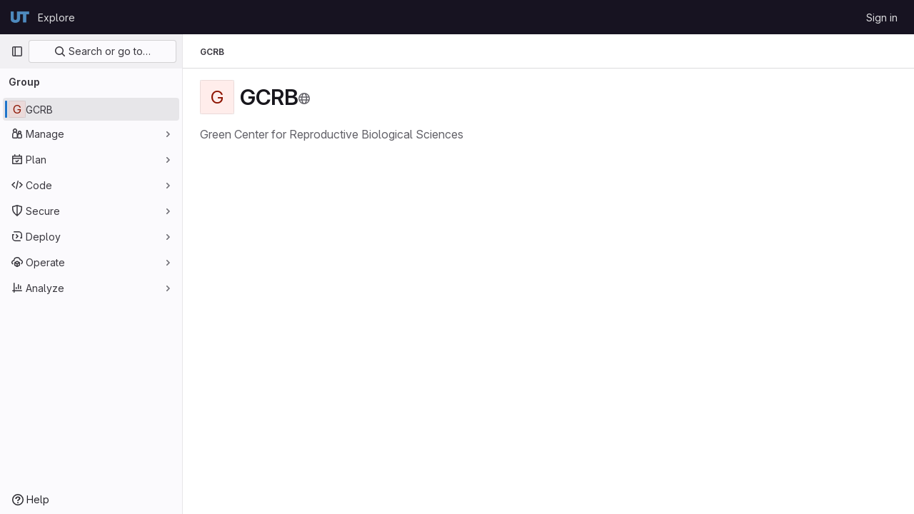

--- FILE ---
content_type: text/javascript; charset=utf-8
request_url: https://git.biohpc.swmed.edu/assets/webpack/commons-pages.dashboard.groups.index-pages.explore.groups-pages.groups.details-pages.groups.show.07f268f7.chunk.js
body_size: 11032
content:
(this.webpackJsonp=this.webpackJsonp||[]).push([[151],{"1fc5":function(t,e,i){"use strict";var r=i("9k56"),a=i("lgrP"),s=i("3hkr"),n=i("jIK5"),o=i("VuSA"),l=i("hII5"),u=i("XREi");const c=Object(l.c)(Object(o.m)({...Object(o.k)(u.b,["size"]),ariaRole:Object(l.b)(n.r,"group"),size:Object(l.b)(n.r),tag:Object(l.b)(n.r,"div"),vertical:Object(l.b)(n.g,!1)}),s.f),p=Object(r.c)({name:s.f,functional:!0,props:c,render(t,e){let{props:i,data:r,children:s}=e;return t(i.tag,Object(a.a)(r,{class:{"btn-group":!i.vertical,"btn-group-vertical":i.vertical,["btn-group-"+i.size]:i.size},attrs:{role:i.ariaRole}}),s)}});var d=i("Pyw5");const g={name:"GlButtonGroup",components:{BButtonGroup:p}};const h=i.n(d)()({render:function(){var t=this.$createElement;return(this._self._c||t)("b-button-group",this._g(this._b({},"b-button-group",this.$attrs,!1),this.$listeners),[this._t("default")],2)},staticRenderFns:[]},void 0,g,void 0,!1,void 0,!1,void 0,void 0,void 0);e.a=h},"3L9y":function(t,e,i){"use strict";i("eJ0a");var r=i("z1xw"),a=i("Lzak"),s=i("4lAS"),n=i("FkSe"),o=i("A7K0"),l=i("MV2A"),u=i("Mp8J"),c=i("3twG"),p=i("3lQS"),d=i("AMrI"),g=i("2KBG"),h=i("qLpH"),m=i("/lV4"),f=i("HqXx"),v=i("E/HZ"),b=i("D0aq"),_=i("Bo17"),P=i("fSQg"),y=i("XiQx");const{LEAVE_BTN_TITLE:j,EDIT_BTN_TITLE:G,REMOVE_BTN_TITLE:O,OPTIONS_DROPDOWN_TITLE:x}=v.d;var C={components:{GlDisclosureDropdown:_.a,GlDisclosureDropdownGroup:P.a,GlDisclosureDropdownItem:y.b},directives:{GlTooltip:r.a},props:{parentGroup:{type:Object,required:!1,default:function(){return{}}},group:{type:Object,required:!0},action:{type:String,required:!1,default:""}},computed:{removeButtonHref(){return this.group.editPath+"#js-remove-group-form"},showDangerousActions(){return this.group.canRemove||this.group.canLeave},editItem(){return{text:this.$options.i18n.editBtnTitle,href:this.group.editPath,extraAttrs:{"data-testid":`edit-group-${this.group.id}-btn`}}},leaveItem(){return{text:this.$options.i18n.leaveBtnTitle,action:this.onLeaveGroup,extraAttrs:{class:"!gl-text-red-500","data-testid":`leave-group-${this.group.id}-btn`}}},removeItem(){return{text:this.$options.i18n.removeBtnTitle,href:this.removeButtonHref,extraAttrs:{class:"!gl-text-red-500","data-testid":`remove-group-${this.group.id}-btn`}}}},methods:{onLeaveGroup(){b.a.$emit(this.action+"showLeaveGroupModal",this.group,this.parentGroup)}},i18n:{leaveBtnTitle:j,editBtnTitle:G,removeBtnTitle:O,optionsDropdownTitle:x}},I=i("tBpV"),w=Object(I.a)(C,(function(){var t=this,e=t._self._c;return e("div",{staticClass:"gl-ml-5 gl-flex gl-justify-end",on:{click:function(t){t.stopPropagation()}}},[e("gl-disclosure-dropdown",{directives:[{name:"gl-tooltip",rawName:"v-gl-tooltip.hover.focus",value:t.$options.i18n.optionsDropdownTitle,expression:"$options.i18n.optionsDropdownTitle",modifiers:{hover:!0,focus:!0}}],attrs:{icon:"ellipsis_v",category:"tertiary","no-caret":"","data-testid":`group-${t.group.id}-dropdown-button`,"data-qa-group-id":t.group.id}},[t.group.canEdit?e("gl-disclosure-dropdown-item",{attrs:{item:t.editItem}}):t._e(),t._v(" "),t.showDangerousActions?e("gl-disclosure-dropdown-group",{attrs:{bordered:""}},[t.group.canLeave?e("gl-disclosure-dropdown-item",{attrs:{item:t.leaveItem}}):t._e(),t._v(" "),t.group.canRemove?e("gl-disclosure-dropdown-item",{attrs:{item:t.removeItem}}):t._e()],1):t._e()],1)],1)}),[],!1,null,null,null).exports,T=i("Fsq/"),S=i("SNRI"),B=i("s1D3"),k={components:{GlIcon:B.a},directives:{GlTooltip:r.a},props:{title:{type:String,required:!1,default:""},cssClass:{type:String,required:!1,default:""},iconName:{type:String,required:!0},tooltipPlacement:{type:String,required:!1,default:"bottom"},value:{type:[Number,String],required:!1,default:""}},computed:{isValuePresent(){return""!==this.value}}},A=Object(I.a)(k,(function(){var t=this,e=t._self._c;return e("span",{directives:[{name:"gl-tooltip",rawName:"v-gl-tooltip"}],class:t.cssClass,attrs:{"data-placement":t.tooltipPlacement,title:t.title,"data-container":"body"}},[e("gl-icon",{attrs:{name:t.iconName}}),t._v(" "),t.isValuePresent?e("span",{staticClass:"stat-value",attrs:{"data-testid":"itemStatValue"}},[t._v(" "+t._s(t.value)+" ")]):t._e()],1)}),[],!1,null,null,null).exports,L={components:{TimeAgoTooltip:T.a,ItemStatsValue:A},props:{item:{type:Object,required:!0}},computed:{isProject(){return this.item.type===v.m.PROJECT},isGroup(){return this.item.type===v.m.GROUP},subgroupCount(){return this.numberToMetricPrefixWithFallback(this.item.subgroupCount)},projectCount(){return this.numberToMetricPrefixWithFallback(this.item.projectCount)},starCount(){return this.numberToMetricPrefixWithFallback(this.item.starCount)}},methods:{displayValue(t){return this.isGroup&&void 0!==t},numberToMetricPrefixWithFallback(t){if(void 0===t)return"0";try{return Object(S.j)(t)}catch(t){return"0"}}}},D=Object(I.a)(L,(function(){var t=this,e=t._self._c;return e("div",{staticClass:"stats gl-text-subtle"},[t.displayValue(t.item.subgroupCount)?e("item-stats-value",{attrs:{title:t.__("Subgroups"),value:t.subgroupCount,"css-class":"number-subgroups gl-ml-5","icon-name":"subgroup","data-testid":"subgroup-count"}}):t._e(),t._v(" "),t.displayValue(t.item.projectCount)?e("item-stats-value",{attrs:{title:t.__("Projects"),value:t.projectCount,"css-class":"number-projects gl-ml-5","icon-name":"project","data-testid":"project-count"}}):t._e(),t._v(" "),t.isGroup?e("item-stats-value",{attrs:{title:t.__("Direct members"),value:t.item.memberCount,"css-class":"number-users gl-ml-5","icon-name":"users"}}):t._e(),t._v(" "),t.isProject?e("item-stats-value",{attrs:{value:t.starCount,"css-class":"project-stars","data-testid":"star-count","icon-name":"star"}}):t._e(),t._v(" "),t.isProject?e("div",{staticClass:"last-updated gl-text-sm"},[e("time-ago-tooltip",{attrs:{time:t.item.lastActivityAt,"tooltip-placement":"bottom"}})],1):t._e()],1)}),[],!1,null,null,null).exports,q={components:{GlIcon:B.a},props:{itemType:{type:String,required:!0}},computed:{iconClass(){return this.itemType===v.m.GROUP?"subgroup":"project"}}},$=Object(I.a)(q,(function(){var t=this._self._c;return t("span",{staticClass:"item-type-icon gl-inline-block"},[t("gl-icon",{attrs:{name:this.iconClass,variant:"subtle"}})],1)}),[],!1,null,null,null).exports,N={directives:{GlTooltip:r.a,SafeHtml:u.a},components:{GlBadge:a.a,GlButton:s.a,GlLoadingIcon:n.a,GlPopover:o.a,GlLink:l.a,UserAccessRoleBadge:d.a,ItemTypeIcon:$,ItemActions:w,ItemStats:D,ProjectAvatar:p.a,VisibilityIcon:g.a},inject:{currentGroupVisibility:{default:""}},props:{parentGroup:{type:Object,required:!1,default:function(){return{}}},group:{type:Object,required:!0},action:{type:String,required:!1,default:""}},computed:{groupDomId(){return"group-"+this.group.id},itemTestId(){return"group-overview-item-"+this.group.id},rowClass(){return{"is-open":this.group.isOpen,"has-children":this.hasChildren,"has-description":this.group.description,"being-removed":this.group.isBeingRemoved}},hasChildren(){return this.group.hasChildren},hasAvatar(){return null!==this.group.avatarUrl},hasComplianceFramework(){var t;return Boolean(null===(t=this.group.complianceFramework)||void 0===t?void 0:t.name)},isGroup(){return this.group.type===v.m.GROUP},microdata(){return this.group.microdata||{}},complianceFramework(){return this.group.complianceFramework},showActionsMenu(){return this.isGroup&&(this.group.canEdit||this.group.canRemove||this.group.canLeave)},shouldShowVisibilityWarning(){return this.action===v.b&&f.g[this.group.visibility]>f.g[this.currentGroupVisibility]},toggleAriaLabel(){return this.group.isOpen?this.$options.i18n.collapse:this.$options.i18n.expand},toggleIconName(){return this.group.isOpen?"chevron-down":"chevron-right"}},methods:{onClickRowGroup(t){const e=t.target.classList,i=t.target.parentElement.classList;e.contains("no-expand")||i.contains("no-expand")||(this.hasChildren?b.a.$emit(this.action+"toggleChildren",this.group):Object(c.R)(this.group.relativePath))}},i18n:{expand:Object(m.__)("Expand"),collapse:Object(m.__)("Collapse"),popoverTitle:Object(m.__)("Less restrictive visibility"),popoverBody:Object(m.__)("Project visibility level is less restrictive than the group settings."),learnMore:Object(m.__)("Learn more")},shareProjectsWithGroupsHelpPagePath:Object(h.a)("user/project/members/sharing_projects_groups"),safeHtmlConfig:{ADD_TAGS:["gl-emoji"]}},E=Object(I.a)(N,(function(){var t=this,e=t._self._c;return e("li",{staticClass:"group-row",class:t.rowClass,attrs:{id:t.groupDomId,"data-testid":t.itemTestId,itemprop:t.microdata.itemprop,itemtype:t.microdata.itemtype,itemscope:t.microdata.itemscope},on:{click:function(e){return e.stopPropagation(),t.onClickRowGroup.apply(null,arguments)}}},[e("div",{staticClass:"group-row-contents gl-flex gl-items-center gl-py-3 gl-pr-5",class:{"project-row-contents":!t.isGroup}},[e("div",{staticClass:"folder-toggle-wrap gl-mr-2 gl-flex gl-items-center"},[t.hasChildren?e("gl-button",{attrs:{"aria-label":t.toggleAriaLabel,"aria-expanded":String(t.group.isOpen),category:"tertiary","data-testid":"group-item-toggle-button",icon:t.toggleIconName},on:{click:function(e){return e.stopPropagation(),t.onClickRowGroup.apply(null,arguments)}}}):e("div",{staticClass:"gl-h-7 gl-w-7"}),t._v(" "),e("item-type-icon",{attrs:{"item-type":t.group.type}})],1),t._v(" "),t.group.isChildrenLoading?e("gl-loading-icon",{staticClass:"gl-mr-3 gl-hidden gl-shrink-0 sm:gl-inline-flex",attrs:{size:"lg"}}):t._e(),t._v(" "),e("a",{staticClass:"gl-mr-3 gl-hidden !gl-no-underline",class:{"sm:gl-flex":!t.group.isChildrenLoading},attrs:{href:t.group.relativePath,"aria-label":t.group.name}},[e("project-avatar",{attrs:{alt:t.group.name,itemprop:t.microdata.imageItemprop,"project-avatar-url":t.group.avatarUrl,"project-id":t.group.id,"project-name":t.group.name}})],1),t._v(" "),e("div",{staticClass:"group-text-container gl-flex gl-flex-auto gl-items-center"},[e("div",{staticClass:"group-text gl-shrink gl-grow"},[e("div",{staticClass:"title namespace-title gl-mr-3 gl-flex gl-flex-wrap gl-items-center gl-font-bold"},[e("a",{directives:[{name:"gl-tooltip",rawName:"v-gl-tooltip.bottom",modifiers:{bottom:!0}}],staticClass:"no-expand gl-mr-3 !gl-text-default gl-break-anywhere",attrs:{"data-testid":"group-name",href:t.group.relativePath,title:t.group.fullName,itemprop:t.microdata.nameItemprop}},[t._v("\n            "+t._s(t.group.name)+"\n          ")]),t._v(" "),e("visibility-icon",{staticClass:"gl-mr-3",attrs:{"is-group":t.isGroup,"visibility-level":t.group.visibility,"data-testid":"group-visibility-icon","tooltip-placement":"bottom"}}),t._v(" "),t.shouldShowVisibilityWarning?[e("gl-button",{ref:"visibilityWarningButton",staticClass:"gl-mr-3 !gl-bg-transparent !gl-p-1",attrs:{category:"tertiary",icon:"warning","aria-label":t.$options.i18n.popoverTitle},on:{click:function(t){t.stopPropagation()}}}),t._v(" "),e("gl-popover",{attrs:{target:function(){return t.$refs.visibilityWarningButton.$el},title:t.$options.i18n.popoverTitle,triggers:"hover focus"}},[t._v("\n              "+t._s(t.$options.i18n.popoverBody)+"\n              "),e("div",{staticClass:"gl-mt-3"},[e("gl-link",{staticClass:"gl-text-sm",attrs:{href:t.$options.shareProjectsWithGroupsHelpPagePath}},[t._v(t._s(t.$options.i18n.learnMore))])],1)])]:t._e(),t._v(" "),t.group.permission?e("user-access-role-badge",{staticClass:"gl-mr-2"},[t._v("\n            "+t._s(t.group.permission)+"\n          ")]):t._e()],2),t._v(" "),t.group.description?e("div",{staticClass:"description gl-mt-1 gl-text-sm"},[e("span",{directives:[{name:"safe-html",rawName:"v-safe-html:[$options.safeHtmlConfig]",value:t.group.description,expression:"group.description",arg:t.$options.safeHtmlConfig}],attrs:{itemprop:t.microdata.descriptionItemprop,"data-testid":"group-description"}})]):t._e()]),t._v(" "),t.group.pendingRemoval?e("div",[e("gl-badge",{attrs:{variant:"warning"}},[t._v(t._s(t.__("Pending deletion")))])],1):t.group.archived?e("div",[e("gl-badge",{attrs:{variant:"info"}},[t._v(t._s(t.__("Archived")))])],1):t._e(),t._v(" "),e("div",{staticClass:"metadata gl-flex gl-shrink-0 gl-grow gl-flex-wrap md:gl-justify-between"},[e("item-stats",{staticClass:"group-stats gl-hidden gl-items-center md:gl-flex",attrs:{item:t.group}}),t._v(" "),t.showActionsMenu?e("item-actions",{attrs:{group:t.group,"parent-group":t.parentGroup,action:t.action}}):t._e()],1)])],1),t._v(" "),t.group.isOpen&&t.hasChildren?e("group-folder",{attrs:{"parent-group":t.group,groups:t.group.children,action:t.action}}):t._e()],1)}),[],!1,null,null,null);e.a=E.exports},"3lQS":function(t,e,i){"use strict";var r=i("tbP8"),a=i("FxFN"),s=i("5c3i"),n={components:{GlAvatar:r.a},props:{projectId:{type:[Number,String],default:0,required:!1,validator:t=>"string"!=typeof t||Object(a.i)(t)},projectName:{type:String,required:!0},projectAvatarUrl:{type:String,required:!1,default:""},size:{type:Number,default:32,required:!1},alt:{type:String,required:!1,default:void 0}},computed:{avatarAlt(){var t;return null!==(t=this.alt)&&void 0!==t?t:this.projectName},entityId(){return Object(a.i)(this.projectId)?Object(a.f)(this.projectId):this.projectId}},AVATAR_SHAPE_OPTION_RECT:s.a},o=i("tBpV"),l=Object(o.a)(n,(function(){return(0,this._self._c)("gl-avatar",{attrs:{shape:this.$options.AVATAR_SHAPE_OPTION_RECT,"entity-id":this.entityId,"entity-name":this.projectName,src:this.projectAvatarUrl,alt:this.avatarAlt,size:this.size,"fallback-on-error":!0,itemprop:"image"}})}),[],!1,null,null,null);e.a=l.exports},"5QKO":function(t,e,i){"use strict";var r=i("bOix");e.a={methods:{timeFormatted:(t,e)=>Object(r.M)(e).format(Object(r.ib)(t),r.pb),tooltipTitle:t=>r.X.asDateTimeFull.format(Object(r.ib)(t))}}},"7xOh":function(t,e,i){"use strict";i("Tznw"),i("IYH6"),i("6yen"),i("OeRx"),i("l/dT"),i("RqS2"),i("Zy7a"),i("cjZU"),i("OAhk"),i("X42P"),i("mHhP"),i("fn0I"),i("UB/6"),i("imhG"),i("v2fZ"),i("UezY"),i("z6RN"),i("hG7+"),i("ZzK0"),i("BzOf");class r{constructor(){this.$_all=new Map}dispose(){this.$_all.clear()}$on(t,e){const i=this.$_all.get(t);i&&i.push(e)||this.$_all.set(t,[e])}$off(t,e){const i=this.$_all.get(t)||[],r=e?i.filter((function(t){return t!==e})):[];r.length?this.$_all.set(t,r):this.$_all.delete(t)}$once(t,e){var i=this;const r=function(...a){i.$off(t,r),e(...a)};this.$on(t,r)}$emit(t,...e){(this.$_all.get(t)||[]).forEach((function(t){t(...e)}))}}e.a=function(){return new r}},AMrI:function(t,e,i){"use strict";var r={name:"UserAccessRoleBadge",components:{GlBadge:i("Lzak").a}},a=i("tBpV"),s=Object(a.a)(r,(function(){return(0,this._self._c)("gl-badge",{attrs:{variant:"muted"}},[this._t("default")],2)}),[],!1,null,null,null);e.a=s.exports},Aq4r:function(t,e,i){"use strict";i.d(e,"a",(function(){return u}));var r=i("Q33P"),a=i.n(r),s=(i("3UXl"),i("iyoE"),i("UezY"),i("z6RN"),i("hG7+"),i("NmEs")),n=i("FxFN"),o=i("AxUD");const l=function({type:t}){const e={itemscope:!0,itemtype:"https://schema.org/Thing",itemprop:"owns",imageItemprop:"image",nameItemprop:"name",descriptionItemprop:"description"};switch(t){case o.WORKSPACE_GROUP:return{...e,itemtype:"https://schema.org/Organization",itemprop:"subOrganization",imageItemprop:"logo"};case o.WORKSPACE_PROJECT:return{...e,itemtype:"https://schema.org/SoftwareSourceCode"};default:return e}};class u{constructor({hideProjects:t=!1,showSchemaMarkup:e=!1}={}){this.state={},this.state.groups=[],this.state.pageInfo={},this.hideProjects=t,this.showSchemaMarkup=e}setGroups(t){var e=this;t&&t.length?this.state.groups=t.map((function(t){return e.formatGroupItem(t)})):this.state.groups=[]}setSearchedGroups(t){var e=this;const i=function(t){return t.map((function(t){const r=e.formatGroupItem(t);return r.children&&r.children.length&&(r.children=i(r.children)),r}))};t&&t.length?this.state.groups=i(t):this.state.groups=[]}setGroupChildren(t,e){var i=this;const r=t;r.children=e.map((function(t){return i.formatGroupItem(t)})),r.isOpen=!0,r.isChildrenLoading=!1}getGroups(){return this.state.groups}setPaginationInfo(t={}){let e;if(Object.keys(t).length){const i=Object(s.I)(t);e=Object(s.K)(i)}else e=t;this.state.pageInfo=e}getPaginationInfo(){return this.state.pageInfo}formatGroupItem(t){const e=t.children||[],i=e.length>0||!1,r=this.hideProjects?t.subgroup_count:t.children_count,s=this.hideProjects?t.has_subgroups:t.children_count>0,o={id:t.id,name:t.name,fullName:t.full_name,description:t.markdown_description,visibility:t.visibility,avatarUrl:t.avatar_url,relativePath:t.relative_path,editPath:t.edit_path,leavePath:t.leave_path,canEdit:t.can_edit,canLeave:t.can_leave,canRemove:t.can_remove,type:t.type,permission:t.permission,children:e,isOpen:i,isChildrenLoading:!1,isBeingRemoved:!1,parentId:t.parent_id,childrenCount:r,hasChildren:s,projectCount:t.project_count,subgroupCount:t.subgroup_count,memberCount:t.number_users_with_delimiter,starCount:t.star_count,updatedAt:t.updated_at,pendingRemoval:t.marked_for_deletion,microdata:this.showSchemaMarkup?l(t):{},lastActivityAt:t.last_activity_at?t.last_activity_at:t.updated_at,archived:t.archived};return a()(t.compliance_management_frameworks)||(o.complianceFramework={id:Object(n.c)("ComplianceManagement::Framework",t.compliance_management_frameworks[0].id),name:t.compliance_management_frameworks[0].name,color:t.compliance_management_frameworks[0].color,description:t.compliance_management_frameworks[0].description}),o}removeGroup(t,e){const i=e;i.children&&i.children.length?i.children=e.children.filter((function(e){return t.id!==e.id})):this.state.groups=this.state.groups.filter((function(e){return t.id!==e.id}))}}},D0aq:function(t,e,i){"use strict";var r=i("7xOh");e.a=Object(r.a)()},"E/HZ":function(t,e,i){"use strict";i.d(e,"n",(function(){return a})),i.d(e,"c",(function(){return s})),i.d(e,"b",(function(){return n})),i.d(e,"a",(function(){return o})),i.d(e,"d",(function(){return l})),i.d(e,"m",(function(){return u})),i.d(e,"s",(function(){return c})),i.d(e,"k",(function(){return h})),i.d(e,"l",(function(){return m})),i.d(e,"f",(function(){return f})),i.d(e,"e",(function(){return v})),i.d(e,"q",(function(){return b})),i.d(e,"p",(function(){return _})),i.d(e,"r",(function(){return P})),i.d(e,"o",(function(){return y})),i.d(e,"h",(function(){return j})),i.d(e,"i",(function(){return G})),i.d(e,"g",(function(){return O})),i.d(e,"j",(function(){return x}));var r=i("/lV4");const a=20,s="subgroups_and_projects",n="shared",o="inactive",l={FAILURE:Object(r.__)("An error occurred. Please try again."),LEAVE_FORBIDDEN:Object(r.s__)("GroupsTree|Failed to leave the group. Please make sure you are not the only owner."),LEAVE_BTN_TITLE:Object(r.s__)("GroupsTree|Leave group"),EDIT_BTN_TITLE:Object(r.s__)("GroupsTree|Edit"),REMOVE_BTN_TITLE:Object(r.s__)("GroupsTree|Delete"),OPTIONS_DROPDOWN_TITLE:Object(r.s__)("GroupsTree|Options")},u={PROJECT:"project",GROUP:"group"},c={label:Object(r.__)("Name"),asc:"name_asc",desc:"name_desc"},p={label:Object(r.__)("Created date"),asc:"created_asc",desc:"created_desc"},d={label:Object(r.__)("Updated date"),asc:"latest_activity_asc",desc:"latest_activity_desc"},g={label:Object(r.__)("Stars"),asc:"stars_asc",desc:"stars_desc"},h="filter",m=[c,p,d],f="explore",v="dashboard",b="filter",_="overview",P=[c,p,d,g],y=[c,p,d],j="name",G="path",O="id",x="visibilityLevel"},"Fsq/":function(t,e,i){"use strict";var r=i("z1xw"),a=i("A5dm"),s=i("bOix"),n=i("5QKO"),o={directives:{GlTooltip:r.a},components:{GlTruncate:a.a},mixins:[n.a],props:{time:{type:[String,Number,Date],required:!0},tooltipPlacement:{type:String,required:!1,default:"top"},cssClass:{type:String,required:!1,default:""},dateTimeFormat:{type:String,required:!1,default:s.c,validator:function(t){return s.b.includes(t)}},enableTruncation:{type:Boolean,required:!1,default:!1}},computed:{timeAgo(){return this.timeFormatted(this.time,this.dateTimeFormat)},tooltipText(){return this.enableTruncation?void 0:this.tooltipTitle(this.time)}}},l=i("tBpV"),u=Object(l.a)(o,(function(){var t=this,e=t._self._c;return e("time",{directives:[{name:"gl-tooltip",rawName:"v-gl-tooltip.viewport",value:{placement:t.tooltipPlacement},expression:"{ placement: tooltipPlacement }",modifiers:{viewport:!0}}],class:t.cssClass,attrs:{title:t.tooltipText,datetime:t.time}},[t._t("default",(function(){return[t.enableTruncation?[e("gl-truncate",{attrs:{text:t.timeAgo,"with-tooltip":""}})]:[t._v(t._s(t.timeAgo))]]}),{timeAgo:t.timeAgo})],2)}),[],!1,null,null,null);e.a=u.exports},SNRI:function(t,e,i){"use strict";i.d(e,"a",(function(){return s})),i.d(e,"i",(function(){return o})),i.d(e,"h",(function(){return l})),i.d(e,"j",(function(){return u})),i.d(e,"g",(function(){return c})),i.d(e,"b",(function(){return p})),i.d(e,"d",(function(){return d})),i.d(e,"e",(function(){return g})),i.d(e,"f",(function(){return m})),i.d(e,"c",(function(){return f}));var r=i("/lV4"),a=i("GuZl");function s(t){return t/(a.e*a.e)}function n(t){return t/(a.e*a.e*a.e)}function o({size:t,digits:e=2,locale:i}={}){const o=Math.abs(t),l={minimumFractionDigits:e,maximumFractionDigits:e},u=function(t){return Object(r.formatNumber)(t,l,i)};return o<a.e?[t.toString(),Object(r.__)("B")]:o<a.e**2?[u((c=t,c/a.e)),Object(r.__)("KiB")]:o<a.e**3?[u(s(t)),Object(r.__)("MiB")]:[u(n(t)),Object(r.__)("GiB")];var c}function l(t,e=2,i){const[a,s]=o({size:t,digits:e,locale:i});switch(s){case Object(r.__)("B"):return Object(r.sprintf)(Object(r.__)("%{size} B"),{size:a});case Object(r.__)("KiB"):return Object(r.sprintf)(Object(r.__)("%{size} KiB"),{size:a});case Object(r.__)("MiB"):return Object(r.sprintf)(Object(r.__)("%{size} MiB"),{size:a});case Object(r.__)("GiB"):return Object(r.sprintf)(Object(r.__)("%{size} GiB"),{size:a});default:return""}}function u(t,e=!1){if(t<a.m)return t.toString();return t<a.j?`${Number((t/a.m).toFixed(1))}${e?"K":"k"}`:`${Number((t/a.j).toFixed(1))}${e?"M":"m"}`}const c=function(t){const e=Math.floor(t.length/2),i=t.sort((function(t,e){return t-e}));return t.length%2!=0?i[e]:(i[e-1]+i[e])/2},p=function(t,e){return t===e?0:Math.round((e-t)/Math.abs(t)*100)},d=function(t,e,{nonFiniteResult:i="-"}={}){const r=p(t,e);return Number.isFinite(r)?`${r>=0?"+":""}${r}%`:i},g=function(t){return!Number.isNaN(parseInt(t,10))},h=/^[0-9]+$/,m=function(t){return h.test(t)},f=function(t=null){if(!t||!g(t))return 0;const{decimal:e}=function(t){if(g(t)){const e=String(t).split(".");if(0===t)return{integer:"0",decimal:"0"};if(e.length)return e.length>1?{integer:e[0],decimal:e[1]}:{integer:e[0],decimal:null}}return{integer:null,decimal:null}}(t);return String(e).length}},UfBS:function(t,e,i){"use strict";e.a=i.p+"empty-search-md.2566c760.svg"},XyB2:function(t,e,i){"use strict";i.d(e,"a",(function(){return a}));var r=i("2ibD");class a{constructor(t,e){this.endpoint=t,this.initialSort=e}getGroups(t,e,i,a){const s={};return t?s.parent_id=t:(e&&(s.page=e),i&&(s.filter=i),(a||this.initialSort)&&(s.sort=a||this.initialSort)),r.a.get(this.endpoint,{params:s})}leaveGroup(t){return r.a.delete(t)}}},qVG1:function(t,e,i){"use strict";var r=i("Tmea"),a=i.n(r),s=i("KFC0"),n=i.n(s),o=i("j5yP"),l=i.n(o),u=i("eVUo"),c=i("XBTk"),p=i("EldY"),d=i("s1D3"),g=i("MV2A"),h=i("Pyw5"),m=i.n(h);const f={name:"Pagination",components:{GlLink:g.a,GlIcon:d.a},model:{prop:"value",event:"input"},props:{value:{type:Number,required:!1,default:1,validator:t=>t>0},perPage:{type:Number,required:!1,default:20,validator:t=>t>0},totalItems:{type:Number,required:!1,default:0},limits:{type:Object,required:!1,default:()=>({xs:0,sm:3,md:9,default:9}),validator:t=>0===Object.keys(u.b).filter(e=>!t[e]).length||t.default},linkGen:{type:Function,required:!1,default:null},prevPage:{type:Number,required:!1,default:null},prevText:{type:String,required:!1,default:Object(p.b)("GlPagination.prevText","Previous")},nextPage:{type:Number,required:!1,default:null},nextText:{type:String,required:!1,default:Object(p.b)("GlPagination.nextText","Next")},ellipsisText:{type:String,required:!1,default:"…"},labelNav:{type:String,required:!1,default:Object(p.b)("GlPagination.nav","Pagination")},labelFirstPage:{type:String,required:!1,default:Object(p.b)("GlPagination.labelFirstPage","Go to first page")},labelPrevPage:{type:String,required:!1,default:Object(p.b)("GlPagination.labelPrevPage","Go to previous page")},labelNextPage:{type:String,required:!1,default:Object(p.b)("GlPagination.labelNextPage","Go to next page")},labelLastPage:{type:String,required:!1,default:Object(p.b)("GlPagination.labelLastPage","Go to last page")},labelPage:{type:[Function,String],required:!1,default:Object(p.b)("GlPagination.labelPage","Go to page %{page}")},align:{type:String,required:!1,default:c.f.left,validator:t=>Object.keys(c.f).includes(t)},disabled:{type:Boolean,required:!1,default:!1}},data:()=>({breakpoint:u.a.getBreakpointSize(),minTotalPagesToCollapse:4}),computed:{isVisible(){return this.totalPages>1||this.isCompactPagination},isLinkBased(){return n()(this.linkGen)},paginationLimit(){return void 0!==this.limits[this.breakpoint]?this.limits[this.breakpoint]:this.limits.default},maxAdjacentPages(){return Math.max(Math.ceil((this.paginationLimit-1)/2),0)},totalPages(){return Math.ceil(this.totalItems/this.perPage)},isFillAlign(){return this.align===c.f.fill},wrapperClasses(){const t=[];return this.align===c.f.center&&t.push("gl-justify-center"),this.align===c.f.right&&t.push("gl-justify-end"),this.isFillAlign&&t.push("gl-text-center"),t},shouldCollapseLeftSide(){const t=this.value-this.maxAdjacentPages;return t>=this.maxAdjacentPages&&t>3&&this.totalPages>this.minTotalPagesToCollapse},shouldCollapseRightSide(){return this.totalPages-2-this.value>this.maxAdjacentPages&&this.totalPages>this.minTotalPagesToCollapse},visibleItems(){let t=[];if(!this.isCompactPagination){let r=this.shouldCollapseLeftSide?this.value-this.maxAdjacentPages:1;r=Math.min(r,this.totalPages-1);let a=this.shouldCollapseRightSide?this.value+this.maxAdjacentPages:this.totalPages;a=Math.max(a,2),t=(e=r,i=a,l()(e,i+1,1)).map(t=>this.getPageItem(t)),this.shouldCollapseLeftSide&&t.splice(0,0,this.getPageItem(1,this.labelFirstPage),this.getEllipsisItem("left")),this.shouldCollapseRightSide&&t.push(this.getEllipsisItem("right"),this.getPageItem(this.totalPages,this.labelLastPage))}var e,i;return t},isCompactPagination(){return Boolean(!this.totalItems&&(this.prevPage||this.nextPage))},prevPageIsDisabled(){return this.pageIsDisabled(this.value-1)},nextPageIsDisabled(){return this.pageIsDisabled(this.value+1)},prevPageAriaLabel(){return!this.prevPageIsDisabled&&(this.labelPrevPage||this.labelForPage(this.value-1))},nextPageAriaLabel(){return!this.nextPageIsDisabled&&(this.labelNextPage||this.labelForPage(this.value+1))},prevPageHref(){return!this.prevPageIsDisabled&&(this.isLinkBased?this.linkGen(this.value-1):"#")},nextPageHref(){return!this.nextPageIsDisabled&&(this.isLinkBased?this.linkGen(this.value+1):"#")}},created(){window.addEventListener("resize",a()(this.setBreakpoint,c.H))},beforeDestroy(){window.removeEventListener("resize",a()(this.setBreakpoint,c.H))},methods:{labelForPage(t){return n()(this.labelPage)?this.labelPage(t):Object(p.a)(this.labelPage,{page:t})},setBreakpoint(){this.breakpoint=u.a.getBreakpointSize()},pageIsDisabled(t){return this.disabled||t<1||this.isCompactPagination&&t>this.value&&!this.nextPage||!this.isCompactPagination&&t>this.totalPages},getPageItem(t){const e={"aria-label":(arguments.length>1&&void 0!==arguments[1]?arguments[1]:null)||this.labelForPage(t),href:"#",class:[]},i=t===this.value,r=this.pageIsDisabled(t),a={...e},s={};return i&&(a.class.push("active"),a["aria-current"]="page"),this.isLinkBased&&(a.href=this.linkGen(t)),s.click=e=>this.handleClick(e,t),{content:t,component:r?"span":g.a,disabled:r,key:"page_"+t,slot:"page-number",slotData:{page:t,active:i,disabled:r},attrs:a,listeners:s}},getEllipsisItem(t){return{content:this.ellipsisText,key:"ellipsis_"+t,slot:"ellipsis-"+t,component:"span",disabled:!0,slotData:{},listeners:{}}},handleClick(t,e){this.isLinkBased||(t.preventDefault(),this.$emit("input",e))},handlePrevious(t,e){this.handleClick(t,e),this.$emit("previous")},handleNext(t,e){this.handleClick(t,e),this.$emit("next")}}};const v=m()({render:function(){var t=this,e=t.$createElement,i=t._self._c||e;return t.isVisible?i("nav",{staticClass:"gl-pagination",attrs:{"aria-label":t.labelNav}},[i("ul",{class:t.wrapperClasses},[i("li",{class:{disabled:t.prevPageIsDisabled,"gl-flex-auto":t.isFillAlign},attrs:{"aria-disabled":t.prevPageIsDisabled,"aria-hidden":t.prevPageIsDisabled,"data-testid":"gl-pagination-li"}},[i(t.prevPageIsDisabled?"span":"a",{tag:"component",staticClass:"gl-pagination-item",attrs:{"data-testid":"gl-pagination-prev","aria-label":t.prevPageAriaLabel,href:t.prevPageHref},on:{click:function(e){!t.prevPageIsDisabled&&t.handlePrevious(e,t.value-1)}}},[t._t("previous",(function(){return[i("gl-icon",{attrs:{name:"chevron-left"}}),t._v(" "),i("span",{staticClass:"gl-hidden sm:gl-block"},[t._v(t._s(t.prevText))])]}),null,{page:t.value-1,disabled:t.prevPageIsDisabled})],2)],1),t._v(" "),t._l(t.visibleItems,(function(e){return i("li",{key:e.key,class:{disabled:e.disabled,"gl-flex-auto":t.isFillAlign},attrs:{"data-testid":"gl-pagination-li"}},[i(e.component,t._g(t._b({tag:"component",staticClass:"gl-pagination-item",attrs:{"data-testid":"gl-pagination-item",size:"md","aria-disabled":e.disabled}},"component",e.attrs,!1),e.listeners),[t._t(e.slot,(function(){return[t._v(t._s(e.content))]}),null,e.slotData)],2)],1)})),t._v(" "),i("li",{class:{disabled:t.nextPageIsDisabled,"gl-flex-auto":t.isFillAlign},attrs:{"aria-disabled":t.nextPageIsDisabled,"aria-hidden":t.nextPageIsDisabled,"data-testid":"gl-pagination-li"}},[i(t.nextPageIsDisabled?"span":"a",{tag:"component",staticClass:"gl-pagination-item",attrs:{"data-testid":"gl-pagination-next","aria-label":t.nextPageAriaLabel,href:t.nextPageHref},on:{click:function(e){!t.nextPageIsDisabled&&t.handleNext(e,t.value+1)}}},[t._t("next",(function(){return[i("span",{staticClass:"gl-hidden sm:gl-block"},[t._v(t._s(t.nextText))]),t._v(" "),i("gl-icon",{attrs:{name:"chevron-right"}})]}),null,{page:t.value+1,disabled:t.nextPageIsDisabled})],2)],1)],2)]):t._e()},staticRenderFns:[]},void 0,f,void 0,!1,void 0,!1,void 0,void 0,void 0);e.a=v},rloC:function(t,e,i){"use strict";var r=i("1cpz"),a=i("FkSe"),s=i("wkJj"),n=i("jlnU"),o=i("QwBj"),l=i("3twG"),u=i("/lV4"),c=i("E/HZ"),p=i("D0aq"),d=i("ygss"),g={i18n:{emptyStateTitle:Object(u.__)("No results found"),emptyStateDescription:Object(u.__)("Edit your search and try again")},components:{PaginationLinks:d.a},props:{groups:{type:Array,required:!0},pageInfo:{type:Object,required:!0},action:{type:String,required:!1,default:""}},methods:{change(t){const e=Object(l.p)("filter"),i=Object(l.p)("sort"),r=Object(l.p)("archived");p.a.$emit(this.action+"fetchPage",{page:t,filterGroupsBy:e,sortBy:i,archived:r})}}},h=i("tBpV"),m={components:{GroupsComponent:Object(h.a)(g,(function(){var t=this._self._c;return t("div",{staticClass:"groups-list-tree-container",attrs:{"data-testid":"groups-list-tree-container"}},[t("group-folder",{attrs:{groups:this.groups,action:this.action}}),this._v(" "),t("pagination-links",{staticClass:"gl-mt-3 gl-flex gl-justify-center",attrs:{change:this.change,"page-info":this.pageInfo}})],1)}),[],!1,null,null,null).exports,GlModal:r.a,GlLoadingIcon:a.a,EmptyResult:s.a},props:{action:{type:String,required:!1,default:""},store:{type:Object,required:!0},service:{type:Object,required:!0}},data:()=>({isModalVisible:!1,isLoading:!0,fromSearch:!1,targetGroup:null,targetParentGroup:null}),computed:{primaryProps:()=>({text:Object(u.__)("Leave group"),attributes:{variant:"danger",category:"primary"}}),cancelProps:()=>({text:Object(u.__)("Cancel")}),groupLeaveConfirmationMessage(){return this.targetGroup?Object(u.sprintf)(Object(u.s__)('GroupsTree|Are you sure you want to leave the "%{fullName}" group?'),{fullName:this.targetGroup.fullName}):""},groups(){return this.store.getGroups()},hasGroups(){return this.groups&&this.groups.length>0},pageInfo(){return this.store.getPaginationInfo()},filterGroupsBy:()=>Object(l.p)("filter")||null},created(){p.a.$on(this.action+"fetchPage",this.fetchPage),p.a.$on(this.action+"toggleChildren",this.toggleChildren),p.a.$on(this.action+"showLeaveGroupModal",this.showLeaveGroupModal),p.a.$on(this.action+"fetchFilteredAndSortedGroups",this.fetchFilteredAndSortedGroups)},mounted(){this.fetchAllGroups()},beforeDestroy(){p.a.$off(this.action+"fetchPage",this.fetchPage),p.a.$off(this.action+"toggleChildren",this.toggleChildren),p.a.$off(this.action+"showLeaveGroupModal",this.showLeaveGroupModal),p.a.$off(this.action+"fetchFilteredAndSortedGroups",this.fetchFilteredAndSortedGroups)},methods:{hideModal(){this.isModalVisible=!1},showModal(){this.isModalVisible=!0},fetchGroups({parentId:t,page:e,filterGroupsBy:i,sortBy:r,updatePagination:a}){var s=this;return this.service.getGroups(t,e,i,r).then((function(t){return a&&s.updatePagination(t.headers),t.data})).catch((function(){s.isLoading=!1,window.scrollTo({top:0,behavior:"smooth"}),Object(n.createAlert)({message:c.d.FAILURE})}))},fetchAllGroups(){var t=this;const e=Object(l.p)("page")||null,i=Object(l.p)("sort")||null;return this.isLoading=!0,this.fetchGroups({page:e,filterGroupsBy:this.filterGroupsBy,sortBy:i,updatePagination:!0}).then((function(e){t.isLoading=!1,t.updateGroups(e,Boolean(t.filterGroupsBy))}))},fetchFilteredAndSortedGroups({filterGroupsBy:t,sortBy:e}){var i=this;return this.isLoading=!0,this.fetchGroups({filterGroupsBy:t,sortBy:e,updatePagination:!0}).then((function(e){i.isLoading=!1,i.updateGroups(e,Boolean(t))}))},fetchPage({page:t,filterGroupsBy:e,sortBy:i}){var r=this;return this.isLoading=!0,this.fetchGroups({page:t,filterGroupsBy:e,sortBy:i,updatePagination:!0}).then((function(i){r.isLoading=!1,window.scrollTo({top:0,behavior:"smooth"});const a=Object(l.B)({page:t},window.location.href);window.history.replaceState({page:a},document.title,a),r.updateGroups(i,Boolean(e))}))},toggleChildren(t){var e=this;const i=t;i.isOpen?i.isOpen=!1:0===i.children.length?(i.isChildrenLoading=!0,this.fetchGroups({parentId:i.id}).then((function(t){e.store.setGroupChildren(i,t)})).catch((function(){i.isChildrenLoading=!1}))):i.isOpen=!0},showLeaveGroupModal(t,e){this.targetGroup=t,this.targetParentGroup=e,this.showModal()},leaveGroup(){var t=this;this.targetGroup.isBeingRemoved=!0,this.service.leaveGroup(this.targetGroup.leavePath).then((function(e){window.scrollTo({top:0,behavior:"smooth"}),t.store.removeGroup(t.targetGroup,t.targetParentGroup),t.$toast.show(e.data.notice)})).catch((function(e){let i=c.d.FAILURE;e.status===o.e&&(i=c.d.LEAVE_FORBIDDEN),Object(n.createAlert)({message:i}),t.targetGroup.isBeingRemoved=!1}))},updatePagination(t){this.store.setPaginationInfo(t)},updateGroups(t,e){this.fromSearch=e,e?this.store.setSearchedGroups(t):this.store.setGroups(t)}}},f=Object(h.a)(m,(function(){var t=this,e=t._self._c;return e("div",[t.isLoading?e("gl-loading-icon",{staticClass:"loading-animation prepend-top-20",attrs:{label:t.s__("GroupsTree|Loading groups"),size:"lg"}}):[t.hasGroups?e("groups-component",{attrs:{groups:t.groups,"page-info":t.pageInfo,action:t.action}}):t.fromSearch?e("empty-result",{attrs:{"data-testid":"search-empty-state"}}):t._t("empty-state")],t._v(" "),e("gl-modal",{attrs:{"modal-id":"leave-group-modal",visible:t.isModalVisible,title:t.__("Are you sure?"),"action-primary":t.primaryProps,"action-cancel":t.cancelProps},on:{primary:t.leaveGroup,hide:t.hideModal}},[t._v("\n    "+t._s(t.groupLeaveConfirmationMessage)+"\n  ")])],2)}),[],!1,null,null,null);e.a=f.exports},"t/Wd":function(t,e,i){"use strict";var r=i("s1D3"),a=i("/lV4"),s=i("E/HZ"),n={components:{GlIcon:r.a},props:{parentGroup:{type:Object,required:!1,default:function(){return{}}},groups:{type:Array,required:!0},action:{type:String,required:!1,default:""}},computed:{hasMoreChildren(){return this.parentGroup.childrenCount>s.n},moreChildrenStats(){return Object(a.n__)("One more item","%d more items",this.parentGroup.childrenCount-this.parentGroup.children.length)}}},o=i("tBpV"),l=Object(o.a)(n,(function(){var t=this,e=t._self._c;return e("ul",{staticClass:"groups-list group-list-tree gl-m-0 gl-flex gl-flex-col"},[t._l(t.groups,(function(i,r){return e("group-item",{key:r,attrs:{group:i,"parent-group":t.parentGroup,action:t.action}})})),t._v(" "),t.hasMoreChildren?e("li",{staticClass:"group-row"},[e("a",{staticClass:"group-row-contents has-more-items gl-py-3",attrs:{href:t.parentGroup.relativePath}},[e("gl-icon",{attrs:{name:"external-link"}}),t._v(" "+t._s(t.moreChildrenStats)+"\n    ")],1)]):t._e()],2)}),[],!1,null,null,null);e.a=l.exports},wkJj:function(t,e,i){"use strict";var r=i("UfBS"),a=i("dsLq"),s=i("/lV4");const n={search:"search",filter:"filter"};var o={i18n:{titleSearch:Object(s.__)("No results found"),descriptionSearch:Object(s.__)("Edit your search and try again."),titleFilter:Object(s.__)("No results found"),descriptionFilter:Object(s.__)("To widen your search, change or remove filters above.")},components:{GlEmptyState:a.a},props:{type:{type:String,required:!1,default:n.search,validator:function(t){return Object.values(n).includes(t)}}},computed:{title(){return this.type===n.search?this.$options.i18n.titleSearch:this.$options.i18n.titleFilter},description(){return this.type===n.search?this.$options.i18n.descriptionSearch:this.$options.i18n.descriptionFilter}},emptyStateSvgPath:r.a},l=i("tBpV"),u=Object(l.a)(o,(function(){return(0,this._self._c)("gl-empty-state",{attrs:{"svg-path":this.$options.emptyStateSvgPath,title:this.title,description:this.description}})}),[],!1,null,null,null);e.a=u.exports},ygss:function(t,e,i){"use strict";var r={components:{GlPagination:i("qVG1").a},props:{change:{type:Function,required:!0},pageInfo:{type:Object,required:!0}},computed:{glPaginationProps(){const t={...this.$attrs,value:this.pageInfo.page};return this.pageInfo.total?{...t,perPage:this.pageInfo.perPage,totalItems:this.pageInfo.total}:{...t,nextPage:this.pageInfo.nextPage,prevPage:this.pageInfo.previousPage}}}},a=i("tBpV"),s=Object(a.a)(r,(function(){return(0,this._self._c)("gl-pagination",this._b({on:{input:this.change}},"gl-pagination",this.glPaginationProps,!1))}),[],!1,null,null,null);e.a=s.exports}}]);
//# sourceMappingURL=commons-pages.dashboard.groups.index-pages.explore.groups-pages.groups.details-pages.groups.show.07f268f7.chunk.js.map

--- FILE ---
content_type: text/javascript; charset=utf-8
request_url: https://git.biohpc.swmed.edu/assets/webpack/commons-pages.groups.show-pages.projects.home_panel-pages.projects.show.6407407a.chunk.js
body_size: 8099
content:
(this.webpackJsonp=this.webpackJsonp||[]).push([[208],{"7Gq8":function(t,e,i){var s=i("BZxG");t.exports=function(t,e,i){for(var o=-1,n=t.criteria,a=e.criteria,r=n.length,c=i.length;++o<r;){var l=s(n[o],a[o]);if(l)return o>=c?l:l*("desc"==i[o]?-1:1)}return t.index-e.index}},"95R8":function(t,e,i){var s=i("90g9"),o=i("aEqC"),n=i("nHTl"),a=i("QwWC"),r=i("uHqx"),c=i("wJPF"),l=i("7Gq8"),d=i("uYOL"),h=i("P/Kr");t.exports=function(t,e,i){e=e.length?s(e,(function(t){return h(t)?function(e){return o(e,1===t.length?t[0]:t)}:t})):[d];var u=-1;e=s(e,c(n));var p=a(t,(function(t,i,o){return{criteria:s(e,(function(e){return e(t)})),index:++u,value:t}}));return r(p,(function(t,e){return l(t,e,i)}))}},BZxG:function(t,e,i){var s=i("G1mR");t.exports=function(t,e){if(t!==e){var i=void 0!==t,o=null===t,n=t==t,a=s(t),r=void 0!==e,c=null===e,l=e==e,d=s(e);if(!c&&!d&&!a&&t>e||a&&r&&l&&!c&&!d||o&&r&&l||!i&&l||!n)return 1;if(!o&&!a&&!d&&t<e||d&&i&&n&&!o&&!a||c&&i&&n||!r&&n||!l)return-1}return 0}},QwWC:function(t,e,i){var s=i("2v8U"),o=i("20jF");t.exports=function(t,e){var i=-1,n=o(t)?Array(t.length):[];return s(t,(function(t,s,o){n[++i]=e(t,s,o)})),n}},TKCn:function(t,e,i){var s=i("4ips"),o=i("95R8"),n=i("Opi0"),a=i("etTJ"),r=n((function(t,e){if(null==t)return[];var i=e.length;return i>1&&a(t,e[0],e[1])?e=[]:i>2&&a(e[0],e[1],e[2])&&(e=[e[0]]),o(t,s(e,1),[])}));t.exports=r},UFYv:function(t,e,i){"use strict";i("3UXl"),i("iyoE");var s=i("Yyc1"),o=i("koWC"),n=i("z1xw"),a=i("qPgm"),r=i("/lV4");const c={notificationTitles:{participating:Object(r.s__)("NotificationLevel|Participate"),mention:Object(r.s__)("NotificationLevel|On mention"),watch:Object(r.s__)("NotificationLevel|Watch"),global:Object(r.s__)("NotificationLevel|Global"),disabled:Object(r.s__)("NotificationLevel|Disabled"),custom:Object(r.s__)("NotificationLevel|Custom")},notificationTooltipTitle:Object(r.__)("Notification setting - %{notification_title}"),notificationDescriptions:{participating:Object(r.__)("You will only receive notifications for items you have participated in"),mention:Object(r.__)("You will receive notifications only for comments in which you were @mentioned"),watch:Object(r.__)("You will receive notifications for any activity"),disabled:Object(r.__)("You will not get any notifications via email"),global:Object(r.__)("Use your global notification setting"),custom:Object(r.__)("You will only receive notifications for items you have participated in and the events you choose"),owner_disabled:Object(r.__)("Notifications have been disabled by the project or group owner")},updateNotificationLevelErrorMessage:Object(r.__)("An error occurred while updating the notification settings. Please try again."),loadNotificationLevelErrorMessage:Object(r.__)("An error occurred while loading the notification settings. Please try again."),customNotificationsModal:{title:Object(r.__)("Custom notification events"),bodyTitle:Object(r.__)("Notification events"),bodyMessage:Object(r.__)("With custom notification levels you receive notifications for the same events as in the Participate level, with additional selected events. For more information, see %{notificationLinkStart}notification emails%{notificationLinkEnd}.")},eventNames:{change_reviewer_merge_request:Object(r.s__)("NotificationEvent|Merge request reviewers are changed"),close_issue:Object(r.s__)("NotificationEvent|Issue is closed"),close_merge_request:Object(r.s__)("NotificationEvent|Merge request is closed"),failed_pipeline:Object(r.s__)("NotificationEvent|Pipeline fails"),fixed_pipeline:Object(r.s__)("NotificationEvent|Pipeline is fixed"),issue_due:Object(r.s__)("NotificationEvent|Issue is due soon"),merge_merge_request:Object(r.s__)("NotificationEvent|Merge request is merged"),moved_project:Object(r.s__)("NotificationEvent|Project is moved"),new_epic:Object(r.s__)("NotificationEvent|Epic is created"),new_issue:Object(r.s__)("NotificationEvent|Issue is created"),new_merge_request:Object(r.s__)("NotificationEvent|Merge request is created"),new_note:Object(r.s__)("NotificationEvent|Comment is added"),new_release:Object(r.s__)("NotificationEvent|Release is created"),push_to_merge_request:Object(r.s__)("NotificationEvent|Merge request receives a push"),reassign_issue:Object(r.s__)("NotificationEvent|Issue is reassigned"),reassign_merge_request:Object(r.s__)("NotificationEvent|Merge request is reassigned"),reopen_issue:Object(r.s__)("NotificationEvent|Issue is reopened"),reopen_merge_request:Object(r.s__)("NotificationEvent|Merge request is reopened"),merge_when_pipeline_succeeds:Object(r.s__)("NotificationEvent|Merge request is set to auto-merge"),success_pipeline:Object(r.s__)("NotificationEvent|Pipeline is successful"),approver:Object(r.s__)("NotificationEvent|You are added as an approver on a merge request")}};var l=i("TKCn"),d=i.n(l),h=i("1cpz"),u=i("30su"),p=i("MV2A"),b=i("FkSe"),m=i("l5WF"),f=i("SeSR"),v={name:"CustomNotificationsModal",components:{GlModal:h.a,GlSprintf:u.a,GlLink:p.a,GlLoadingIcon:b.a,GlFormGroup:m.a,GlFormCheckbox:f.a},inject:{projectId:{default:null},groupId:{default:null},helpPagePath:{default:""}},model:{prop:"visible",event:"change"},props:{modalId:{type:String,required:!1,default:"custom-notifications-modal"},visible:{type:Boolean,required:!1,default:!1}},data:()=>({isLoading:!1,events:[]}),methods:{open(){this.$refs.modal.show()},buildEvents(t){var e=this;const i=Object.keys(t).map((function(i){return{id:i,enabled:Boolean(t[i]),name:e.$options.i18n.eventNames[i]||"",loading:!1}}));return d()(i,"name")},async onOpen(){this.events.length||await this.loadNotificationSettings()},async loadNotificationSettings(){this.isLoading=!0;try{const{data:{events:t}}=await a.b.getNotificationSettings(this.projectId,this.groupId);this.events=this.buildEvents(t)}catch(t){this.$toast.show(this.$options.i18n.loadNotificationLevelErrorMessage)}finally{this.isLoading=!1}},async updateEvent(t,e){const i=this.events.findIndex((function(t){return t.id===e.id}));this.events.splice(i,1,{...this.events[i],loading:!0});try{const{data:{events:i}}=await a.b.updateNotificationSettings(this.projectId,this.groupId,{[e.id]:t});this.events=this.buildEvents(i)}catch(t){this.$toast.show(this.$options.i18n.updateNotificationLevelErrorMessage)}}},i18n:c},g=i("tBpV"),_=Object(g.a)(v,(function(){var t=this,e=t._self._c;return e("gl-modal",t._g({ref:"modal",attrs:{visible:t.visible,"modal-id":t.modalId,title:t.$options.i18n.customNotificationsModal.title},on:{show:t.onOpen}},t.$listeners),[e("div",{staticClass:"container-fluid"},[e("div",{staticClass:"row"},[e("div",{staticClass:"col-lg-4"},[e("h4",{staticClass:"gl-mt-0",attrs:{"data-testid":"modalBodyTitle"}},[t._v("\n          "+t._s(t.$options.i18n.customNotificationsModal.bodyTitle)+"\n        ")]),t._v(" "),e("gl-sprintf",{attrs:{message:t.$options.i18n.customNotificationsModal.bodyMessage},scopedSlots:t._u([{key:"notificationLink",fn:function({content:i}){return[e("gl-link",{attrs:{href:t.helpPagePath,target:"_blank"}},[t._v(t._s(i))])]}}])})],1),t._v(" "),e("div",{staticClass:"col-lg-8"},[t.isLoading?e("gl-loading-icon",{staticClass:"gl-mt-3",attrs:{size:"lg"}}):t._l(t.events,(function(i){return e("gl-form-group",{key:i.id},[e("gl-form-checkbox",{attrs:{"data-testid":"notification-setting-"+i.id},on:{change:function(e){return t.updateEvent(e,i)}},model:{value:i.enabled,callback:function(e){t.$set(i,"enabled",e)},expression:"event.enabled"}},[e("strong",[t._v(t._s(i.name))]),i.loading?e("gl-loading-icon",{staticClass:"gl-ml-2",attrs:{size:"sm",inline:!0}}):t._e()],1)],1)}))],2)])])])}),[],!1,null,null,null).exports,j={name:"NotificationsDropdownItem",components:{GlDropdownItem:i("wP8z").a},props:{level:{type:String,required:!0},title:{type:String,required:!0},description:{type:String,required:!0},notificationLevel:{type:String,required:!0}},computed:{isActive(){return this.notificationLevel===this.level}}},w=Object(g.a)(j,(function(){var t=this,e=t._self._c;return e("gl-dropdown-item",{class:{"is-active":t.isActive},attrs:{"is-check-item":"","is-checked":t.isActive},on:{click:function(e){return t.$emit("item-selected",t.level)}}},[e("div",{staticClass:"gl-flex gl-flex-col"},[e("span",{staticClass:"gl-font-bold"},[t._v(t._s(t.title))]),t._v(" "),e("span",{staticClass:"gl-text-subtle"},[t._v(t._s(t.description))])])])}),[],!1,null,null,null).exports,O={name:"NotificationsDropdown",components:{GlDropdown:s.a,GlDropdownDivider:o.a,NotificationsDropdownItem:w,CustomNotificationsModal:_},directives:{GlTooltip:n.a},inject:{containerClass:{default:""},emailsDisabled:{default:!1},dropdownItems:{default:[]},buttonSize:{default:"medium"},initialNotificationLevel:{default:""},projectId:{default:null},groupId:{default:null},showLabel:{default:!1},noFlip:{default:!1}},data(){return{selectedNotificationLevel:this.initialNotificationLevel,isLoading:!1,notificationsModalVisible:!1}},computed:{notificationLevels(){var t=this;return this.dropdownItems.map((function(e){return{level:e,title:t.$options.i18n.notificationTitles[e]||"",description:t.$options.i18n.notificationDescriptions[e]||""}}))},isCustomNotification(){return"custom"===this.selectedNotificationLevel},buttonIcon(){return this.isLoading?null:"disabled"===this.selectedNotificationLevel?"notifications-off":"notifications"},buttonText(){return this.showLabel?this.$options.i18n.notificationTitles[this.selectedNotificationLevel]:null},buttonTooltip(){const t=this.$options.i18n.notificationTitles[this.selectedNotificationLevel]||this.selectedNotificationLevel;return this.emailsDisabled?this.$options.i18n.notificationDescriptions.owner_disabled:Object(r.sprintf)(this.$options.i18n.notificationTooltipTitle,{notification_title:t})}},methods:{openNotificationsModal(){this.isCustomNotification&&(this.notificationsModalVisible=!0)},selectItem(t){t!==this.selectedNotificationLevel&&this.updateNotificationLevel(t)},async updateNotificationLevel(t){this.isLoading=!0;try{await a.b.updateNotificationSettings(this.projectId,this.groupId,{level:t}),this.selectedNotificationLevel=t,this.openNotificationsModal()}catch(t){this.$toast.show(this.$options.i18n.updateNotificationLevelErrorMessage)}finally{this.isLoading=!1}}},customLevel:"custom",i18n:c,modalId:"custom-notifications-modal"},T=Object(g.a)(O,(function(){var t=this,e=t._self._c;return e("div",{class:t.containerClass},[e("gl-dropdown",{directives:[{name:"gl-tooltip",rawName:"v-gl-tooltip",value:{title:t.buttonTooltip},expression:"{ title: buttonTooltip }"}],attrs:{"data-testid":"notification-dropdown",size:t.buttonSize,icon:t.buttonIcon,loading:t.isLoading,disabled:t.emailsDisabled,split:t.isCustomNotification,text:t.buttonText,"no-flip":t.noFlip},on:{click:t.openNotificationsModal}},[t._l(t.notificationLevels,(function(i){return e("notifications-dropdown-item",{key:i.level,attrs:{level:i.level,title:i.title,description:i.description,"notification-level":t.selectedNotificationLevel},on:{"item-selected":t.selectItem}})})),t._v(" "),e("gl-dropdown-divider"),t._v(" "),e("notifications-dropdown-item",{key:t.$options.customLevel,attrs:{level:t.$options.customLevel,title:t.$options.i18n.notificationTitles.custom,description:t.$options.i18n.notificationDescriptions.custom,"notification-level":t.selectedNotificationLevel},on:{"item-selected":t.selectItem}})],2),t._v(" "),e("custom-notifications-modal",{attrs:{"modal-id":t.$options.modalId},model:{value:t.notificationsModalVisible,callback:function(e){t.notificationsModalVisible=e},expression:"notificationsModalVisible"}})],1)}),[],!1,null,null,null);e.a=T.exports},sijA:function(t,e,i){"use strict";var s=i("4lAS"),o=i("XiQx"),n=i("fSQg"),a=i("Bo17"),r=i("s1D3"),c=i("z1xw"),l=i("/lV4"),d=i("AxUD"),h={components:{GlButton:s.a,GlDisclosureDropdownItem:o.b,GlDisclosureDropdownGroup:n.a,GlDisclosureDropdown:a.a,GlIcon:r.a},directives:{GlTooltip:c.a},inject:["isGroup","groupOrProjectId","leavePath","leaveConfirmMessage","withdrawPath","withdrawConfirmMessage","requestAccessPath","canEdit","editPath"],data:()=>({isDropdownVisible:!1}),computed:{namespaceType(){return this.isGroup?d.WORKSPACE_GROUP:d.WORKSPACE_PROJECT},hasPath(){return this.leavePath||this.withdrawPath||this.requestAccessPath},settingsTitle(){return this.isGroup?this.$options.i18n.groupSettings:this.$options.i18n.projectSettings},leaveTitle(){return this.isGroup?this.$options.i18n.groupLeaveTitle:this.$options.i18n.projectLeaveTitle},copyTitle(){return this.isGroup?this.$options.i18n.groupCopyTitle:this.$options.i18n.projectCopyTitle},copiedToClipboard(){return this.isGroup?this.$options.i18n.groupCopiedToClipboard:this.$options.i18n.projectCopiedToClipboard},leaveItem(){return{text:this.leaveTitle,href:this.leavePath,extraAttrs:{"aria-label":this.leaveTitle,"data-method":"delete","data-confirm":this.leaveConfirmMessage,"data-confirm-btn-variant":"danger","data-testid":`leave-${this.namespaceType}-link`,rel:"nofollow",class:"!gl-text-red-500 js-leave-link"}}},withdrawItem(){return{text:this.$options.i18n.withdrawAccessTitle,href:this.withdrawPath,extraAttrs:{"data-method":"delete","data-confirm":this.withdrawConfirmMessage,"data-testid":"withdraw-access-link",rel:"nofollow"}}},requestAccessItem(){return{text:this.$options.i18n.requestAccessTitle,href:this.requestAccessPath,extraAttrs:{"data-method":"post","data-testid":"request-access-link",rel:"nofollow"}}},copyIdItem(){var t=this;return{text:Object(l.sprintf)(this.copyTitle,{id:this.groupOrProjectId}),action:function(){t.$toast.show(t.copiedToClipboard)},extraAttrs:{"data-testid":`copy-${this.namespaceType}-id`}}},settingsItem(){return{text:this.settingsTitle,href:this.editPath,extraAttrs:{"data-testid":`settings-${this.namespaceType}-link`}}},showDropdownTooltip(){return this.isDropdownVisible?"":this.$options.i18n.actionsLabel}},methods:{showDropdown(){this.isDropdownVisible=!0},hideDropdown(){this.isDropdownVisible=!1}},i18n:{actionsLabel:Object(l.__)("More actions"),groupCopiedToClipboard:Object(l.s__)("GroupPage|Group ID copied to clipboard."),projectCopiedToClipboard:Object(l.s__)("ProjectPage|Project ID copied to clipboard."),groupLeaveTitle:Object(l.__)("Leave group"),projectLeaveTitle:Object(l.__)("Leave project"),withdrawAccessTitle:Object(l.__)("Withdraw Access Request"),requestAccessTitle:Object(l.__)("Request Access"),groupCopyTitle:Object(l.s__)("GroupPage|Copy group ID: %{id}"),projectCopyTitle:Object(l.s__)("ProjectPage|Copy project ID: %{id}"),projectSettings:Object(l.s__)("ProjectPage|Project settings"),groupSettings:Object(l.s__)("GroupPage|Group settings")}},u=i("tBpV"),p=Object(u.a)(h,(function(){var t=this,e=t._self._c;return e("gl-disclosure-dropdown",{directives:[{name:"gl-tooltip",rawName:"v-gl-tooltip",value:t.showDropdownTooltip,expression:"showDropdownTooltip"}],staticClass:"gl-relative gl-w-full sm:gl-w-auto",attrs:{category:"tertiary",icon:"ellipsis_v","no-caret":"","toggle-text":t.$options.i18n.actionsLabel,"text-sr-only":"","data-testid":"groups-projects-more-actions-dropdown"},on:{shown:t.showDropdown,hidden:t.hideDropdown},scopedSlots:t._u([{key:"toggle",fn:function(){return[e("div",{staticClass:"gl-min-h-7"},[e("gl-button",{staticClass:"gl-new-dropdown-toggle gl-absolute gl-left-0 gl-top-0 gl-w-full sm:gl-w-auto md:!gl-hidden",attrs:{"button-text-classes":"gl-w-full",category:"secondary","aria-label":t.$options.i18n.actionsLabel,title:t.$options.i18n.actionsLabel}},[e("span",{staticClass:"gl-new-dropdown-button-text"},[t._v(t._s(t.$options.i18n.actionsLabel))]),t._v(" "),e("gl-icon",{staticClass:"dropdown-chevron",attrs:{name:"chevron-down"}})],1),t._v(" "),e("gl-button",{ref:"moreActionsDropdown",staticClass:"gl-new-dropdown-toggle gl-new-dropdown-icon-only gl-new-dropdown-toggle-no-caret gl-hidden md:!gl-flex",attrs:{category:"tertiary",icon:"ellipsis_v","aria-label":t.$options.i18n.actionsLabel,title:t.$options.i18n.actionsLabel}})],1)]},proxy:!0}])},[t._v(" "),t.groupOrProjectId?e("gl-disclosure-dropdown-item",{attrs:{item:t.copyIdItem,"data-clipboard-text":t.groupOrProjectId}}):t._e(),t._v(" "),t.canEdit?e("gl-disclosure-dropdown-item",{attrs:{item:t.settingsItem}}):t._e(),t._v(" "),t.hasPath?e("gl-disclosure-dropdown-group",{attrs:{bordered:""}},[t.leavePath?e("gl-disclosure-dropdown-item",{ref:"leaveItem",attrs:{item:t.leaveItem}}):t.withdrawPath?e("gl-disclosure-dropdown-item",{attrs:{item:t.withdrawItem}}):t.requestAccessPath?e("gl-disclosure-dropdown-item",{attrs:{item:t.requestAccessItem}}):t._e()],1):t._e()],1)}),[],!1,null,null,null);e.a=p.exports},uHqx:function(t,e){t.exports=function(t,e){var i=t.length;for(t.sort(e);i--;)t[i]=t[i].value;return t}},yWhq:function(t,e,i){"use strict";var s=i("KFC0"),o=i.n(s),n=i("3hkr"),a=i("CU79"),r=i("4z8A"),c=i("QiCN"),l=i("ou5p"),d=i("oTzT"),h=i("ZdEn"),u=i("gZSI"),p=i("VuSA"),b=i("d7r4"),m=i("ojJK"),f=i("DCOC"),v=i("J6+d"),g=i("onSc"),_=i("9k56"),j=i("jIK5"),w=i("BBKf"),O=i("35qI"),T=i("9Dxz"),y=i("i8zK"),C=i("KZ4l"),N=i("hII5"),$=i("DlAA"),D=i("g+RJ"),L=i("5TS0"),x=i("qO70"),I=i("aBA8"),E=i("CKxR"),P=i("0M2I"),S=i("QcjV");const A=Object(_.c)({mixins:[I.a],data:()=>({name:"b-toaster"}),methods:{onAfterEnter(t){Object(d.B)(()=>{Object(d.y)(t,this.name+"-enter-to")})}},render(t){return t("transition-group",{props:{tag:"div",name:this.name},on:{afterEnter:this.onAfterEnter}},this.normalizeSlot())}}),k=Object(N.c)({ariaAtomic:Object(N.b)(j.r),ariaLive:Object(N.b)(j.r),name:Object(N.b)(j.r,void 0,!0),role:Object(N.b)(j.r)},n.cb),q=Object(_.c)({name:n.cb,mixins:[x.a],props:k,data(){return{doRender:!1,dead:!1,staticName:this.name}},beforeMount(){const{name:t}=this;this.staticName=t,g.Wormhole.hasTarget(t)?(Object(m.a)(`A "<portal-target>" with name "${t}" already exists in the document.`,n.cb),this.dead=!0):this.doRender=!0},beforeDestroy(){this.doRender&&this.emitOnRoot(Object(h.e)(n.cb,a.i),this.name)},destroyed(){const{$el:t}=this;t&&t.parentNode&&t.parentNode.removeChild(t)},render(t){let e=t("div",{class:["gl-hidden",{"b-dead-toaster":this.dead}]});if(this.doRender){const i=t(g.PortalTarget,{staticClass:"b-toaster-slot",props:{name:this.staticName,multiple:!0,tag:"div",slim:!1,transition:A}});e=t("div",{staticClass:"b-toaster",class:[this.staticName],attrs:{id:this.staticName,role:this.role||null,"aria-live":this.ariaLive,"aria-atomic":this.ariaAtomic}},[i])}return e}}),{mixin:M,props:G,prop:R,event:H}=Object(y.a)("visible",{type:j.g,defaultValue:!1,event:a.d}),B=Object(p.k)(P.b,["href","to"]),V=Object(N.c)(Object(p.m)({...L.b,...G,...B,appendToast:Object(N.b)(j.g,!1),autoHideDelay:Object(N.b)(j.m,5e3),bodyClass:Object(N.b)(j.e),headerClass:Object(N.b)(j.e),headerTag:Object(N.b)(j.r,"header"),isStatus:Object(N.b)(j.g,!1),noAutoHide:Object(N.b)(j.g,!1),noFade:Object(N.b)(j.g,!1),noHoverPause:Object(N.b)(j.g,!1),solid:Object(N.b)(j.g,!1),static:Object(N.b)(j.g,!1),title:Object(N.b)(j.r),toastClass:Object(N.b)(j.e),toaster:Object(N.b)(j.r,"b-toaster-top-right"),variant:Object(N.b)(j.r)}),n.bb),z=Object(_.c)({name:n.bb,mixins:[D.a,L.a,M,x.a,I.a,E.a],inheritAttrs:!1,props:V,data:()=>({isMounted:!1,doRender:!1,localShow:!1,isTransitioning:!1,isHiding:!1,order:0,dismissStarted:0,resumeDismiss:0}),computed:{toastClasses(){const{appendToast:t,variant:e}=this;return{"b-toast-solid":this.solid,"b-toast-append":t,"b-toast-prepend":!t,["b-toast-"+e]:e}},slotScope(){const{hide:t}=this;return{hide:t}},computedDuration(){return Object(T.b)(Object(C.b)(this.autoHideDelay,0),1e3)},computedToaster(){return String(this.toaster)},transitionHandlers(){return{beforeEnter:this.onBeforeEnter,afterEnter:this.onAfterEnter,beforeLeave:this.onBeforeLeave,afterLeave:this.onAfterLeave}},computedAttrs(){return{...this.bvAttrs,id:this.safeId(),tabindex:"0"}}},watch:{[R](t){this[t?"show":"hide"]()},localShow(t){t!==this[R]&&this.$emit(H,t)},toaster(){this.$nextTick(this.ensureToaster)},static(t){t&&this.localShow&&this.ensureToaster()}},created(){this.$_dismissTimer=null},mounted(){this.isMounted=!0,this.$nextTick(()=>{this[R]&&Object(d.B)(()=>{this.show()})}),this.listenOnRoot(Object(h.d)(n.bb,a.L),t=>{t===this.safeId()&&this.show()}),this.listenOnRoot(Object(h.d)(n.bb,a.t),t=>{t&&t!==this.safeId()||this.hide()}),this.listenOnRoot(Object(h.e)(n.cb,a.i),t=>{t===this.computedToaster&&this.hide()})},beforeDestroy(){this.clearDismissTimer()},methods:{show(){if(!this.localShow){this.ensureToaster();const t=this.buildEvent(a.L);this.emitEvent(t),this.dismissStarted=this.resumeDismiss=0,this.order=Date.now()*(this.appendToast?1:-1),this.isHiding=!1,this.doRender=!0,this.$nextTick(()=>{Object(d.B)(()=>{this.localShow=!0})})}},hide(){if(this.localShow){const t=this.buildEvent(a.t);this.emitEvent(t),this.setHoverHandler(!1),this.dismissStarted=this.resumeDismiss=0,this.clearDismissTimer(),this.isHiding=!0,Object(d.B)(()=>{this.localShow=!1})}},buildEvent(t){let e=arguments.length>1&&void 0!==arguments[1]?arguments[1]:{};return new O.a(t,{cancelable:!1,target:this.$el||null,relatedTarget:null,...e,vueTarget:this,componentId:this.safeId()})},emitEvent(t){const{type:e}=t;this.emitOnRoot(Object(h.e)(n.bb,e),t),this.$emit(e,t)},ensureToaster(){if(this.static)return;const{computedToaster:t}=this;if(!g.Wormhole.hasTarget(t)){const e=document.createElement("div");document.body.appendChild(e);Object(f.a)(this.bvEventRoot,q,{propsData:{name:t}}).$mount(e)}},startDismissTimer(){this.clearDismissTimer(),this.noAutoHide||(this.$_dismissTimer=setTimeout(this.hide,this.resumeDismiss||this.computedDuration),this.dismissStarted=Date.now(),this.resumeDismiss=0)},clearDismissTimer(){clearTimeout(this.$_dismissTimer),this.$_dismissTimer=null},setHoverHandler(t){const e=this.$refs["b-toast"];Object(h.c)(t,e,"mouseenter",this.onPause,a.Q),Object(h.c)(t,e,"mouseleave",this.onUnPause,a.Q)},onPause(){if(this.noAutoHide||this.noHoverPause||!this.$_dismissTimer||this.resumeDismiss)return;const t=Date.now()-this.dismissStarted;t>0&&(this.clearDismissTimer(),this.resumeDismiss=Object(T.b)(this.computedDuration-t,1e3))},onUnPause(){this.noAutoHide||this.noHoverPause||!this.resumeDismiss?this.resumeDismiss=this.dismissStarted=0:this.startDismissTimer()},onLinkClick(){this.$nextTick(()=>{Object(d.B)(()=>{this.hide()})})},onBeforeEnter(){this.isTransitioning=!0},onAfterEnter(){this.isTransitioning=!1;const t=this.buildEvent(a.M);this.emitEvent(t),this.startDismissTimer(),this.setHoverHandler(!0)},onBeforeLeave(){this.isTransitioning=!0},onAfterLeave(){this.isTransitioning=!1,this.order=0,this.resumeDismiss=this.dismissStarted=0;const t=this.buildEvent(a.s);this.emitEvent(t),this.doRender=!1},makeToast(t){const{slotScope:e}=this,i=Object($.d)(this),s=[],o=this.normalizeSlot(w.B,e);o&&s.push(o);let n=t();s.length>0&&(n=t(this.headerTag,{staticClass:"toast-header",class:this.headerClass},s));const a=t(i?P.a:"div",{staticClass:"toast-body",class:this.bodyClass,props:i?Object(N.d)(B,this):{},on:i?{click:this.onLinkClick}:{}},this.normalizeSlot(w.e,e));return t("div",{staticClass:"toast",class:this.toastClass,attrs:this.computedAttrs,key:"toast-"+this[_.a],ref:"toast"},[n,a])}},render(t){if(!this.doRender||!this.isMounted)return t();const{order:e,static:i,isHiding:s,isStatus:o}=this,n="b-toast-"+this[_.a],a=t("div",{staticClass:"b-toast",class:this.toastClasses,attrs:{...i?{}:this.scopedStyleAttrs,id:this.safeId("_toast_outer"),role:s?null:o?"status":"alert","aria-live":s?null:o?"polite":"assertive","aria-atomic":s?null:"true"},key:n,ref:"b-toast"},[t(S.a,{props:{noFade:this.noFade},on:this.transitionHandlers},[this.localShow?this.makeToast(t):t()])]);return t(g.Portal,{props:{name:n,to:this.computedToaster,order:e,slim:!0,disabled:i}},[a])}}),F=["id",...Object(p.h)(Object(p.j)(V,["static","visible"]))],K={toastContent:"default",title:"toast-title"},W=t=>F.reduce((e,i)=>(Object(u.n)(t[i])||(e[i]=t[i]),e),{}),U=Object(b.a)({plugins:{plugin:t=>{const e=t.extend({name:n.db,extends:z,mixins:[r.a],destroyed(){const{$el:t}=this;t&&t.parentNode&&t.parentNode.removeChild(t)},mounted(){const t=()=>{this.localShow=!1,this.doRender=!1,this.$nextTick(()=>{this.$nextTick(()=>{Object(d.B)(()=>{this.$destroy()})})})};this.bvParent.$once(a.T,t),this.$once(a.s,t),this.listenOnRoot(Object(h.e)(n.cb,a.i),e=>{e===this.toaster&&t()})}});class i{constructor(t){Object(p.a)(this,{_vm:t,_root:Object(v.a)(t)}),Object(p.d)(this,{_vm:Object(p.l)(),_root:Object(p.l)()})}toast(t){let i=arguments.length>1&&void 0!==arguments[1]?arguments[1]:{};t&&!Object(m.c)("$bvToast")&&((t,i)=>{if(Object(m.c)("$bvToast"))return;const s=Object(f.a)(i,e,{propsData:{...W(Object(l.b)(n.bb)),...Object(p.j)(t,Object(p.h)(K)),static:!1,visible:!0}});Object(p.h)(K).forEach(e=>{const i=t[e];Object(u.n)(i)||(s.$slots[K[e]]=Object(c.b)(i))});const o=document.createElement("div");document.body.appendChild(o),s.$mount(o)})({...W(i),toastContent:t},this._vm)}show(t){t&&this._root.$emit(Object(h.d)(n.bb,a.L),t)}hide(){let t=arguments.length>0&&void 0!==arguments[0]?arguments[0]:null;this._root.$emit(Object(h.d)(n.bb,a.t),t)}}t.mixin({beforeCreate(){this._bv__toast=new i(this)}}),Object(p.g)(t.prototype,"$bvToast")||Object(p.e)(t.prototype,"$bvToast",{get(){return this&&this._bv__toast||Object(m.a)('"$bvToast" must be accessed from a Vue instance "this" context.',n.bb),this._bv__toast}})}}}),Y=Object(b.a)({components:{BToast:z,BToaster:q},plugins:{BVToastPlugin:U}});var J=i("Ge+5");const Q={autoHideDelay:5e3,toastClass:"gl-toast",isStatus:!0,toaster:"b-toaster-bottom-left"};let Z=0;function X(t,e,i){const s=[t(J.a,{class:["gl-toast-close-button"],on:{click:e.hide}})];return i.action&&s.splice(0,0,t("a",{role:"button",class:["gl-toast-action"],on:{click:t=>i.action.onClick(t,e)}},i.action.text)),s}function tt(t){let e=arguments.length>1&&void 0!==arguments[1]?arguments[1]:{};const i="gl-toast-"+Z;Z+=1;const s=()=>{this.$bvToast.hide(i)},n={id:i,hide:s};if(o()(e.onComplete)){const t=s=>{s.componentId===i&&(this.$root.$off("bv::toast:hidden",t),e.onComplete(s))};this.$root.$on("bv::toast:hidden",t)}const a=Number.isNaN(null==e?void 0:e.autoHideDelay)?null:{autoHideDelay:e.autoHideDelay};return this.$bvToast.toast(t,{...Q,...a,id:i,title:X(this.$createElement,n,e)}),n}var et={install(t){t.use(Y),t.mixin({beforeCreate(){this.$toast||(this.$toast={show:tt.bind(this)})}})}};e.a=et}}]);
//# sourceMappingURL=commons-pages.groups.show-pages.projects.home_panel-pages.projects.show.6407407a.chunk.js.map

--- FILE ---
content_type: text/javascript; charset=utf-8
request_url: https://git.biohpc.swmed.edu/assets/webpack/pages.groups.show.9dafc33e.chunk.js
body_size: 7182
content:
(this.webpackJsonp=this.webpackJsonp||[]).push([[810],{"0Ypr":function(e,t,i){"use strict";i.d(t,"a",(function(){return o}));var r=i("jlnU"),a=i("CzKS"),n=i("3twG"),s=i("/lV4");function o(e){if(!e)throw new Error("namespaceType not provided");if(!Object(n.p)("leave"))return;Object(a.b)();const t=document.querySelector(".js-leave-link");t?t.click():Object(r.createAlert)({message:Object(s.sprintf)(Object(s.__)("You do not have permission to leave this %{namespaceType}."),{namespaceType:e})})}},116:function(e,t,i){i("HVBj"),i("m2aA"),e.exports=i("cuQe")},"13Le":function(e,t,i){"use strict";var r=i("qPgm"),a=i("2ibD"),n=i("Y0p+");t.a={...r.b,geoSitePath:"/api/:version/geo_nodes/:id",geoSitesPath:"/api/:version/geo_nodes",geoSitesStatusPath:"/api/:version/geo_nodes/status",ldapGroupsPath:"/api/:version/ldap/:provider/groups.json",subscriptionPath:"/api/:version/namespaces/:id/gitlab_subscription",childEpicPath:"/api/:version/groups/:id/epics",codeReviewAnalyticsPath:"/api/:version/analytics/code_review",groupActivityIssuesPath:"/api/:version/analytics/group_activity/issues_count",groupActivityMergeRequestsPath:"/api/:version/analytics/group_activity/merge_requests_count",groupActivityNewMembersPath:"/api/:version/analytics/group_activity/new_members_count",countriesPath:"/-/countries",countryStatesPath:"/-/country_states",paymentFormPath:"/-/subscriptions/payment_form",filePath:"/api/:version/projects/:id/repository/files/:file_path",validatePaymentMethodPath:"/-/subscriptions/validate_payment_method",vulnerabilityPath:"/api/:version/vulnerabilities/:id",vulnerabilityActionPath:"/api/:version/vulnerabilities/:id/:action",vulnerabilityIssueLinksPath:"/api/:version/vulnerabilities/:id/issue_links",descendantGroupsPath:"/api/:version/groups/:group_id/descendant_groups",projectDeploymentFrequencyAnalyticsPath:"/api/:version/projects/:id/analytics/deployment_frequency",projectGroupsPath:"/api/:version/projects/:id/groups.json",issueMetricImagesPath:"/api/:version/projects/:id/issues/:issue_iid/metric_images",issueMetricSingleImagePath:"/api/:version/projects/:id/issues/:issue_iid/metric_images/:image_id",environmentApprovalPath:"/api/:version/projects/:id/deployments/:deployment_id/approval",protectedEnvironmentsPath:"/api/:version/:entity_type/:id/protected_environments/",mrStatusCheckRetryPath:"/api/:version/projects/:id/merge_requests/:merge_request_iid/status_checks/:external_status_check_id/retry",protectedEnvironmentPath:"/api/:version/:entity_type/:id/protected_environments/:name",aiCompletionsPath:"/api/:version/ai/experimentation/openai/completions",aiEmbeddingsPath:"/api/:version/ai/experimentation/openai/embeddings",aiChatPath:"/api/:version/ai/experimentation/openai/chat/completions",tanukiBotAskPath:"/-/llm/tanuki_bot/ask",userSubscription(e){const t=r.b.buildUrl(this.subscriptionPath).replace(":id",encodeURIComponent(e));return a.a.get(t)},ldapGroups(e,t,i){const n=r.b.buildUrl(this.ldapGroupsPath).replace(":provider",t);return a.a.get(n,{params:{search:e,per_page:r.a,active:!0}}).then((function({data:e}){return i(e),e}))},createChildEpic({confidential:e,groupId:t,parentEpicId:i,title:n}){const s=r.b.buildUrl(this.childEpicPath).replace(":id",encodeURIComponent(t));return a.a.post(s,{parent_id:i,confidential:e,title:n})},descendantGroups({groupId:e,search:t}){const i=r.b.buildUrl(this.descendantGroupsPath).replace(":group_id",e);return a.a.get(i,{params:{search:t}})},codeReviewAnalytics(e={}){const t=r.b.buildUrl(this.codeReviewAnalyticsPath);return a.a.get(t,{params:e})},groupActivityMergeRequestsCount(e){const t=r.b.buildUrl(this.groupActivityMergeRequestsPath);return a.a.get(t,{params:{group_path:e}})},groupActivityIssuesCount(e){const t=r.b.buildUrl(this.groupActivityIssuesPath);return a.a.get(t,{params:{group_path:e}})},groupActivityNewMembersCount(e){const t=r.b.buildUrl(this.groupActivityNewMembersPath);return a.a.get(t,{params:{group_path:e}})},fetchCountries(){const e=r.b.buildUrl(this.countriesPath);return a.a.get(e)},fetchStates(e){const t=r.b.buildUrl(this.countryStatesPath);return a.a.get(t,{params:{country:e}})},fetchPaymentFormParams(e){const t=r.b.buildUrl(this.paymentFormPath);return a.a.get(t,{params:{id:e}})},getFile(e,t,i={}){const n=r.b.buildUrl(this.filePath).replace(":id",encodeURIComponent(e)).replace(":file_path",encodeURIComponent(t));return a.a.get(n,{params:i})},validatePaymentMethod(e,t){const i=r.b.buildUrl(this.validatePaymentMethodPath);return a.a.post(i,{id:e,gitlab_user_id:t})},changeVulnerabilityState(e,t){const i=r.b.buildUrl(this.vulnerabilityActionPath).replace(":id",e).replace(":action",t);return a.a.post(i)},getGeoSites(){const e=r.b.buildUrl(this.geoSitesPath);return a.a.get(e)},getGeoSitesStatus(){const e=r.b.buildUrl(this.geoSitesStatusPath);return a.a.get(e)},createGeoSite(e){const t=r.b.buildUrl(this.geoSitesPath);return a.a.post(t,e)},updateGeoSite(e){const t=r.b.buildUrl(this.geoSitesPath);return a.a.put(`${t}/${e.id}`,e)},removeGeoSite(e){const t=r.b.buildUrl(this.geoSitePath).replace(":id",encodeURIComponent(e));return a.a.delete(t)},deploymentFrequencies(e,t={}){const i=r.b.buildUrl(this.projectDeploymentFrequencyAnalyticsPath).replace(":id",encodeURIComponent(e));return a.a.get(i,{params:t})},fetchIssueMetricImages({issueIid:e,id:t}){const i=r.b.buildUrl(this.issueMetricImagesPath).replace(":id",encodeURIComponent(t)).replace(":issue_iid",encodeURIComponent(e));return a.a.get(i)},uploadIssueMetricImage({issueIid:e,id:t,file:i,url:s=null,urlText:o=null}){const l={headers:{...n.a}},c=r.b.buildUrl(this.issueMetricImagesPath).replace(":id",encodeURIComponent(t)).replace(":issue_iid",encodeURIComponent(e)),d=new FormData;return d.append("file",i),s&&d.append("url",s),o&&d.append("url_text",o),a.a.post(c,d,l)},updateIssueMetricImage({issueIid:e,id:t,imageId:i,url:n=null,urlText:s=null}){const o=r.b.buildUrl(this.issueMetricSingleImagePath).replace(":id",encodeURIComponent(t)).replace(":issue_iid",encodeURIComponent(e)).replace(":image_id",encodeURIComponent(i)),l=new FormData;return null!=n&&l.append("url",n),null!=s&&l.append("url_text",s),a.a.put(o,l)},deleteMetricImage({issueIid:e,id:t,imageId:i}){const n=r.b.buildUrl(this.issueMetricSingleImagePath).replace(":id",encodeURIComponent(t)).replace(":issue_iid",encodeURIComponent(e)).replace(":image_id",encodeURIComponent(i));return a.a.delete(n)},projectGroups(e,t){const i=r.b.buildUrl(this.projectGroupsPath).replace(":id",encodeURIComponent(e));return a.a.get(i,{params:{...t}}).then((function({data:e}){return e}))},deploymentApproval({id:e,deploymentId:t,representedAs:i,approve:n,comment:s}){const o=r.b.buildUrl(this.environmentApprovalPath).replace(":id",encodeURIComponent(e)).replace(":deployment_id",encodeURIComponent(t));return a.a.post(o,{status:n?"approved":"rejected",represented_as:i,comment:s})},approveDeployment({id:e,deploymentId:t,representedAs:i,comment:r}){return this.deploymentApproval({id:e,deploymentId:t,representedAs:i,approve:!0,comment:r})},rejectDeployment({id:e,deploymentId:t,representedAs:i,comment:r}){return this.deploymentApproval({id:e,deploymentId:t,approve:!1,representedAs:i,comment:r})},protectedEnvironments(e,t,i={}){const n=r.b.buildUrl(this.protectedEnvironmentsPath).replace(":entity_type",encodeURIComponent(t)).replace(":id",encodeURIComponent(e));return a.a.get(n,{params:i})},createProtectedEnvironment(e,t,i){const n=r.b.buildUrl(this.protectedEnvironmentsPath).replace(":entity_type",encodeURIComponent(t)).replace(":id",encodeURIComponent(e));return a.a.post(n,i)},updateProtectedEnvironment(e,t,i){const n=r.b.buildUrl(this.protectedEnvironmentPath).replace(":entity_type",encodeURIComponent(t)).replace(":id",encodeURIComponent(e)).replace(":name",encodeURIComponent(i.name));return a.a.put(n,i)},deleteProtectedEnvironment(e,t,{name:i}){const n=r.b.buildUrl(this.protectedEnvironmentPath).replace(":entity_type",encodeURIComponent(t)).replace(":id",encodeURIComponent(e)).replace(":name",encodeURIComponent(i));return a.a.delete(n)},requestAICompletions({model:e,prompt:t,...i}){const n=r.b.buildUrl(this.aiCompletionsPath);return a.a.post(n,{model:e,prompt:t,rest:i})},requestAIEmbeddings({model:e,input:t,...i}){const n=r.b.buildUrl(this.aiEmbeddingsPath);return a.a.post(n,{model:e,input:t,rest:i})},requestAIChat({model:e,messages:t,...i}){const n=r.b.buildUrl(this.aiChatPath);return a.a.post(n,{model:e,messages:t,rest:i})},requestTanukiBotResponse(e){const t=r.b.buildUrl(this.tanukiBotAskPath);return a.a.post(t,{q:e})}}},"6Z55":function(e,t,i){"use strict";i.d(t,"a",(function(){return r}));const r=async function(){if(document.querySelector("#js-qrtly-reconciliation-alert")){const{initQrtlyReconciliationAlert:e}=await i.e(583).then(i.bind(null,"bq8f"));e()}}},W6ad:function(e,t,i){"use strict";var r=i("XBTk"),a=i("Lzak"),n=i("s1D3"),s=i("/CIc"),o=i("Pyw5"),l=i.n(o);const c={name:"AnimatedNumber",props:{number:{type:Number,required:!0},duration:{type:Number,required:!1,default:2e3},decimalPlaces:{type:Number,required:!1,default:0},useDelimiters:{type:Boolean,required:!1,default:!1},animateOnMount:{type:Boolean,required:!1,default:!1}},data:()=>({displayNumber:0,startTime:null}),computed:{animatedNumber(){const e=this.displayNumber.toFixed(this.decimalPlaces);return this.useDelimiters?Object(s.c)(e,{minimumFractionDigits:this.decimalPlaces}):e}},ready(){this.displayNumber=this.number?this.number:0},watch:{number(){this.animate()}},mounted(){this.animateOnMount?this.animate():this.displayNumber=this.number},methods:{animate(){this.$emit("animating"),window.requestAnimationFrame(this.count)},count(e){this.startTime||(this.startTime=e);if(e-this.startTime<this.duration){if(this.displayNumber!==this.number){const e=(this.number-this.displayNumber)/(this.duration/100);this.displayNumber+=e}window.requestAnimationFrame(this.count)}else this.displayNumber=this.number,this.startTime=null,this.$emit("animated")}}};var d=l()({render:function(){var e=this.$createElement;return(this._self._c||e)("span",[this._v(this._s(this.animatedNumber))])},staticRenderFns:[]},void 0,c,void 0,!1,void 0,!1,void 0,void 0,void 0);const u={name:"GlSingleStat",components:{GlIcon:n.a,GlBadge:a.a,GlAnimatedNumber:d},props:{title:{type:String,required:!0},value:{type:[String,Number],required:!0},unit:{type:String,required:!1,default:null},useDelimiters:{type:Boolean,required:!1,default:!1},variant:{type:String,required:!1,default:r.k.muted,validator:e=>Object.values(r.k).includes(e)},titleIcon:{type:String,required:!1,default:null},titleIconClass:{type:[Array,Object,String],required:!1,default:""},metaIcon:{type:String,required:!1,default:null},metaText:{type:String,required:!1,default:null},shouldAnimate:{type:Boolean,required:!1,default:!1},animationDecimalPlaces:{type:Number,required:!1,default:0}},data:()=>({hideUnits:!1}),computed:{showMetaIcon(){return Boolean(this.metaIcon&&!this.metaText)},showBadge(){return Boolean(this.metaText)},showTitleIcon(){return Boolean(this.titleIcon)},textColor(){return r.N[this.variant]},canAnimate(){return this.shouldAnimate&&!Number.isNaN(Number(this.value))},statValue(){if(this.useDelimiters){var e;const t=(null===(e=this.value.toString().split(".")[1])||void 0===e?void 0:e.length)||0;return Object(s.c)(this.value,{minimumFractionDigits:t})}return this.value}},methods:{setHideUnits(e){this.hideUnits=e}}};const p=l()({render:function(){var e=this,t=e.$createElement,i=e._self._c||t;return i("div",e._g(e._b({staticClass:"gl-single-stat gl-flex gl-flex-col gl-p-2"},"div",e.$attrs,!1),e.$listeners),[i("div",{staticClass:"gl-mb-2 gl-flex gl-items-center gl-text-gray-700"},[e.showTitleIcon?i("gl-icon",{class:["gl-mr-2",e.titleIconClass],attrs:{name:e.titleIcon,"data-testid":"title-icon"}}):e._e(),e._v(" "),i("span",{staticClass:"gl-text-base gl-font-normal",attrs:{"data-testid":"title-text"}},[e._v(e._s(e.title))])],1),e._v(" "),i("div",{staticClass:"gl-single-stat-content gl-flex gl-items-baseline gl-font-bold gl-text-gray-900"},[i("span",{staticClass:"gl-single-stat-number gl-leading-1",class:{"gl-mr-2":!e.unit},attrs:{"data-testid":"displayValue"}},[e.canAnimate?i("gl-animated-number",{attrs:{number:Number(e.value),"decimal-places":e.animationDecimalPlaces,"use-delimiters":e.useDelimiters},on:{animating:function(t){return e.setHideUnits(!0)},animated:function(t){return e.setHideUnits(!1)}}}):i("span",{attrs:{"data-testid":"non-animated-value"}},[e._v(e._s(e.statValue))])],1),e._v(" "),e.unit?i("span",{staticClass:"gl-mx-2 gl-text-sm gl-opacity-10 gl-transition-all",class:{"!gl-opacity-0":e.hideUnits},attrs:{"data-testid":"unit"}},[e._v(e._s(e.unit))]):e._e(),e._v(" "),e.showMetaIcon?i("gl-icon",{class:e.textColor,attrs:{name:e.metaIcon,"data-testid":"meta-icon"}}):e._e(),e._v(" "),e.showBadge?i("gl-badge",{attrs:{variant:e.variant,icon:e.metaIcon,"data-testid":"meta-badge"}},[e._v(e._s(e.metaText))]):e._e()],1)])},staticRenderFns:[]},void 0,u,void 0,!1,void 0,!1,void 0,void 0,void 0);t.a=p},YbE4:function(e,t,i){"use strict";i("3UXl"),i("iyoE");var r=i("ewH8"),a=i("NmEs"),n=i("dsWN"),s=i("Mp8J"),o={name:"DismissibleAlert",components:{GlAlert:n.a},directives:{SafeHtml:s.a},props:{html:{type:String,required:!1,default:""}},data:()=>({isDismissed:!1}),methods:{dismiss(){this.isDismissed=!0,this.$emit("alertDismissed")}}},l=i("tBpV"),c=Object(l.a)(o,(function(){var e=this._self._c;return this.isDismissed?this._e():e("gl-alert",this._g(this._b({on:{dismiss:this.dismiss}},"gl-alert",this.$attrs,!1),this.$listeners),[e("div",{directives:[{name:"safe-html",rawName:"v-safe-html",value:this.html,expression:"html"}]})])}),[],!1,null,null,null).exports;const d=function(e){const t=Number(e);return!e||Number.isNaN(t)?30:t},u=function(e){const t={html:e.innerHTML},i={...e.dataset,dismissible:Object(a.J)(e.dataset.dismissible)},{dismissCookieName:n,dismissCookieExpire:s}=e.dataset;return new r.default({el:e,render:e=>e(c,{props:t,attrs:i,on:{alertDismissed(){n&&Object(a.R)(n,!0,{expires:d(s)})}}})})};t.a=function(){return[...document.querySelectorAll(".js-vue-alert")].map(u)}},bGfL:function(e,t,i){"use strict";i.d(t,"a",(function(){return r}));i("ZzK0"),i("z6RN"),i("BzOf");function r(e=".js-read-more-trigger"){const t=document.querySelectorAll(e);t&&t.forEach((function(e){const t=e.previousElementSibling;if(t){if(Object.hasOwn(e.parentNode.dataset,"readMoreHeight")){const i=e.parentNode,r=Number(i.dataset.readMoreHeight),a=i.querySelector(".read-more-content");if(window.location.hash){const i=window.location.href.split("#")[1],r=a.querySelector("#user-content-"+i);if(r)return t.classList.add("is-expanded"),e.remove(),void window.addEventListener("load",(function(){r.click()}))}if(a&&i.style.setProperty("--read-more-height",r+"px"),r>a.clientHeight)return a.classList.remove("read-more-content--has-scrim"),void e.remove();e.classList.remove("gl-hidden")}e.addEventListener("click",(function(){t.classList.add("is-expanded"),e.remove()}),{once:!0})}}))}},cuQe:function(e,t,i){"use strict";i.r(t);var r=i("0Ypr"),a=i("lFnQ"),n=i("ewH8"),s=i("GiFX"),o=i("QJd2"),l=i("iCwi");n.default.use(s.b);var c=i("bGfL"),d=i("NmEs"),u=i("sijA");var p=i("ZRYG");Object(p.a)(),Object(a.a)(),Object(c.a)(),function(){const e=document.getElementById("js-group-readme");if(!e)return!1;const{webPath:t,name:i}=e.dataset;new n.default({el:e,apolloProvider:o.a,render:e=>e(l.a,{props:{blob:{webPath:t,name:i}}})})}(),function(){const e=document.querySelector(".js-groups-projects-more-actions-dropdown");if(!e)return!1;const{isGroup:t,id:i,leavePath:r,leaveConfirmMessage:a,withdrawPath:s,withdrawConfirmMessage:o,requestAccessPath:l,canEdit:c,editPath:p}=e.dataset;new n.default({el:e,name:"MoreActionsDropdownRoot",provide:{isGroup:Object(d.J)(t),groupOrProjectId:i,leavePath:r,leaveConfirmMessage:a,withdrawPath:s,withdrawConfirmMessage:o,requestAccessPath:l,canEdit:Object(d.J)(c),editPath:p},render:function(e){return e(u.a)}})}(),Object(r.a)("group");i("3UXl"),i("iyoE");var m=i("4+8U"),g=i("z1xw"),h=i("W6ad"),v=i("13Le"),b=i("jlnU"),y=i("/lV4"),f=i("ygVz");var _={name:"GroupActivityCard",components:{GlSkeletonLoader:m.a,GlSingleStat:h.a},directives:{GlTooltip:g.a},mixins:[f.b.mixin()],inject:["groupFullPath","groupName","mergeRequestsMetricLink","issuesMetricLink","newMembersMetricLink"],data(){return{isLoading:!1,metrics:{mergeRequests:{value:null,label:Object(y.s__)("GroupActivityMetrics|Merge requests created"),link:this.mergeRequestsMetricLink,trackingLabel:"g_analytics_activity_widget_mr_created_clicked"},issues:{value:null,label:Object(y.s__)("GroupActivityMetrics|Issues created"),link:this.issuesMetricLink,trackingLabel:"g_analytics_activity_widget_issues_created_clicked"},newMembers:{value:null,label:Object(y.s__)("GroupActivityMetrics|Members added"),link:this.newMembersMetricLink,trackingLabel:"g_analytics_activity_widget_members_added_clicked"}}}},computed:{metricsArray(){return Object.entries(this.metrics).map((function([e,t]){const{value:i,label:r,link:a,trackingLabel:n}=t;return{key:e,value:i,label:r,link:a,trackingLabel:n}}))}},created(){this.fetchMetrics(this.groupFullPath)},methods:{fetchMetrics(e){var t=this;return this.isLoading=!0,Promise.all([v.a.groupActivityMergeRequestsCount(e),v.a.groupActivityIssuesCount(e),v.a.groupActivityNewMembersCount(e)]).then((function([e,i,r]){t.metrics.mergeRequests.value=e.data.merge_requests_count,t.metrics.issues.value=i.data.issues_count,t.metrics.newMembers.value=r.data.new_members_count,t.isLoading=!1})).catch((function(){Object(b.createAlert)({message:Object(y.__)("Failed to load group activity metrics. Please try again.")}),t.isLoading=!1}))},clampValue:e=>e>999?"999+":""+e,tooltip:e=>e>999?Object(y.__)("Results limit reached"):null,clickMetric(e){this.track("click_button",{label:e})}},activityTimeSpan:Object(y.sprintf)(Object(y.__)("Last %{days} days"),{days:30})},P=i("tBpV"),k=Object(P.a)(_,(function(){var e=this,t=e._self._c;return t("div",{staticClass:"gl-mb-4 gl-mt-6 gl-flex gl-flex-col gl-items-start md:gl-flex-row"},[t("div",{staticClass:"gl-flex gl-shrink-0 gl-flex-col gl-pr-9"},[t("span",{staticClass:"gl-text-subtle"},[e._v(e._s(e.s__("GroupActivityMetrics|Recent activity")))]),e._v(" "),t("span",{staticClass:"gl-font-bold gl-text-strong"},[e._v(e._s(e.$options.activityTimeSpan))])]),e._v(" "),e._l(e.metricsArray,(function({key:i,value:r,label:a,link:n,trackingLabel:s}){return t("div",{key:i,staticClass:"gl-my-4 gl-pr-9 md:gl-mb-0 md:gl-mt-0"},[e.isLoading?t("gl-skeleton-loader"):t("a",{staticClass:"gl-block gl-rounded-base !gl-no-underline hover:gl-bg-gray-50",attrs:{href:n,"data-testid":"single-stat-link"},on:{click:function(t){return e.clickMetric(s)}}},[t("gl-single-stat",{directives:[{name:"gl-tooltip",rawName:"v-gl-tooltip",value:e.tooltip(r),expression:"tooltip(value)"}],attrs:{value:e.clampValue(r),title:a,"should-animate":!0}})],1)],1)}))],2)}),[],!1,null,null,null).exports,C=i("6Z55"),I=i("YbE4"),j=i("kea+");!function(){const e=document.getElementById("js-group-activity");if(!e)return;const{groupFullPath:t,groupName:i,mergeRequestsMetricLink:r,issuesMetricLink:a,newMembersMetricLink:s}=e.dataset;new n.default({el:e,provide:{groupFullPath:t,groupName:i,mergeRequestsMetricLink:r,issuesMetricLink:a,newMembersMetricLink:s},render:e=>e(k)})}(),Object(I.a)(),Object(C.a)(),Object(j.a)()},"f/vg":function(e,t){var i={kind:"Document",definitions:[{kind:"OperationDefinition",operation:"query",name:{kind:"Name",value:"getRef"},variableDefinitions:[],directives:[],selectionSet:{kind:"SelectionSet",selections:[{kind:"Field",name:{kind:"Name",value:"ref"},arguments:[],directives:[{kind:"Directive",name:{kind:"Name",value:"client"},arguments:[]}]},{kind:"Field",name:{kind:"Name",value:"escapedRef"},arguments:[],directives:[{kind:"Directive",name:{kind:"Name",value:"client"},arguments:[]}]}]}}],loc:{start:0,end:52}};i.loc.source={body:"query getRef {\n  ref @client\n  escapedRef @client\n}\n",name:"GraphQL request",locationOffset:{line:1,column:1}};var r={};function a(e,t){for(var i=0;i<e.definitions.length;i++){var r=e.definitions[i];if(r.name&&r.name.value==t)return r}}i.definitions.forEach((function(e){if(e.name){var t=new Set;!function e(t,i){if("FragmentSpread"===t.kind)i.add(t.name.value);else if("VariableDefinition"===t.kind){var r=t.type;"NamedType"===r.kind&&i.add(r.name.value)}t.selectionSet&&t.selectionSet.selections.forEach((function(t){e(t,i)})),t.variableDefinitions&&t.variableDefinitions.forEach((function(t){e(t,i)})),t.definitions&&t.definitions.forEach((function(t){e(t,i)}))}(e,t),r[e.name.value]=t}})),e.exports=i,e.exports.getRef=function(e,t){var i={kind:e.kind,definitions:[a(e,t)]};e.hasOwnProperty("loc")&&(i.loc=e.loc);var n=r[t]||new Set,s=new Set,o=new Set;for(n.forEach((function(e){o.add(e)}));o.size>0;){var l=o;o=new Set,l.forEach((function(e){s.has(e)||(s.add(e),(r[e]||new Set).forEach((function(e){o.add(e)})))}))}return s.forEach((function(t){var r=a(e,t);r&&i.definitions.push(r)})),i}(i,"getRef")},"kea+":function(e,t,i){"use strict";i.d(t,"a",(function(){return h}));var r=i("ewH8"),a=i("Lzak"),n=i("/lV4"),s=i("ygVz"),o=i("A7K0"),l=i("4lAS"),c={name:"TierBadgePopover",components:{GlPopover:o.a,GlButton:l.a},mixins:[s.b.mixin({label:"tier_badge"})],inject:["primaryCtaLink","secondaryCtaLink","isProject"],props:{popoverId:{type:String,required:!0},tier:{type:String,required:!0}},computed:{copyText(){const{groupCopyStart:e,projectCopyStart:t,copyEnd:i}=this.$options.i18n,r=this.isProject?t:e;return Object(n.sprintf)(r,{tier:this.tier,copyEnd:i})}},methods:{trackPrimaryCta(){this.track("click_start_trial_button")},trackSecondaryCta(){this.track("click_compare_plans_button")}},i18n:{title:Object(n.s__)("TierBadgePopover|Enhance team productivity"),groupCopyStart:Object(n.s__)("TierBadgePopover|This group and all its related projects use the %{tier} GitLab tier. %{copyEnd}"),projectCopyStart:Object(n.s__)("TierBadgePopover|This project uses the %{tier} GitLab tier. %{copyEnd}"),copyEnd:Object(n.s__)("TierBadgePopover|Want to enhance team productivity and access advanced features like Merge Approvals, Push rules, Epics, Code Review Analytics, and Container Scanning? Try all GitLab has to offer for free for 60 days. No credit card required."),primaryCtaText:Object(n.s__)("TierBadgePopover|Start a free trial"),secondaryCtaText:Object(n.s__)("TierBadgePopover|Explore paid plans")}},d=i("tBpV"),u=Object(d.a)(c,(function(){var e=this,t=e._self._c;return t("gl-popover",{attrs:{title:e.$options.i18n.title,target:e.popoverId,placement:"bottom"}},[t("div",{staticClass:"gl-mb-3"},[e._v("\n    "+e._s(e.copyText)+"\n  ")]),e._v(" "),t("gl-button",{staticClass:"gl-my-2 gl-w-full",attrs:{href:e.primaryCtaLink,variant:"confirm","data-testid":"tier-badge-popover-primary-cta"},on:{click:e.trackPrimaryCta}},[e._v(e._s(e.$options.i18n.primaryCtaText))]),e._v(" "),t("gl-button",{staticClass:"gl-my-2 gl-w-full",attrs:{href:e.secondaryCtaLink,variant:"confirm",category:"secondary","data-testid":"tier-badge-popover-secondary-cta"},on:{click:e.trackSecondaryCta}},[e._v(e._s(e.$options.i18n.secondaryCtaText))])],1)}),[],!1,null,null,null).exports,p={components:{GlBadge:a.a,TierBadgePopover:u},mixins:[s.b.mixin({label:"tier_badge"})],props:{tier:{type:String,required:!1,default:Object(n.s__)("TierBadge|Free")}},mounted(){this.trackRender()},methods:{trackRender(){this.track("render_badge")},trackHover(){this.track("render_flyout")}},popoverTriggerId:"tier-badge-trigger-id"},m=Object(d.a)(p,(function(){var e=this._self._c;return e("span",{staticClass:"gl-ml-2 gl-flex gl-items-center",on:{mouseover:this.trackHover}},[e("gl-badge",{attrs:{id:this.$options.popoverTriggerId,"data-testid":"tier-badge",variant:"tier"}},[this._v("\n    "+this._s(this.tier)+"\n  ")]),this._v(" "),e("tier-badge-popover",{attrs:{"popover-id":this.$options.popoverTriggerId,triggers:"hover focus manual",tier:this.tier}})],1)}),[],!1,null,null,null).exports,g=i("NmEs");function h(){const e=document.querySelector(".js-tier-badge-trigger");if(!e)return!1;const{primaryCtaLink:t,secondaryCtaLink:i,isProject:a}=e.dataset;return new r.default({el:e,name:"TierBadgeTriggerRoot",components:{TierBadge:m},provide:{primaryCtaLink:t,secondaryCtaLink:i,isProject:Object(g.J)(a)},render:e=>e(m)})}}},[[116,1,0,3,9,68,109,151,165,208,262]]]);
//# sourceMappingURL=pages.groups.show.9dafc33e.chunk.js.map

--- FILE ---
content_type: text/javascript; charset=utf-8
request_url: https://git.biohpc.swmed.edu/assets/webpack/shortcutsBundle.68733a8a.chunk.js
body_size: 4991
content:
(this.webpackJsonp=this.webpackJsonp||[]).push([[1131,1321],{U6io:function(e,t){!function(e){var t=e.prototype.stopCallback;e.prototype.stopCallback=function(e,i,o){return!!this.paused||t.call(this,e,i,o)},e.prototype.pause=function(){this.paused=!0},e.prototype.unpause=function(){this.paused=!1},e.init()}(Mousetrap)},d08M:function(e,t,i){"use strict";i.d(t,"vb",(function(){return d})),i.d(t,"A",(function(){return u})),i.d(t,"x",(function(){return a})),i.d(t,"e",(function(){return l})),i.d(t,"f",(function(){return f})),i.d(t,"C",(function(){return p})),i.d(t,"rb",(function(){return b})),i.d(t,"d",(function(){return g})),i.d(t,"y",(function(){return _})),i.d(t,"z",(function(){return h})),i.d(t,"B",(function(){return m})),i.d(t,"D",(function(){return j})),i.d(t,"xb",(function(){return y})),i.d(t,"E",(function(){return O})),i.d(t,"yb",(function(){return K})),i.d(t,"ub",(function(){return v})),i.d(t,"a",(function(){return w})),i.d(t,"P",(function(){return T})),i.d(t,"tb",(function(){return k})),i.d(t,"Q",(function(){return S})),i.d(t,"F",(function(){return G})),i.d(t,"db",(function(){return R})),i.d(t,"c",(function(){return E})),i.d(t,"wb",(function(){return M})),i.d(t,"b",(function(){return D})),i.d(t,"mb",(function(){return x})),i.d(t,"nb",(function(){return I})),i.d(t,"pb",(function(){return F})),i.d(t,"lb",(function(){return A})),i.d(t,"ob",(function(){return P})),i.d(t,"kb",(function(){return z})),i.d(t,"p",(function(){return B})),i.d(t,"g",(function(){return H})),i.d(t,"r",(function(){return L})),i.d(t,"j",(function(){return N})),i.d(t,"sb",(function(){return U})),i.d(t,"h",(function(){return W})),i.d(t,"t",(function(){return Y})),i.d(t,"s",(function(){return V})),i.d(t,"k",(function(){return J})),i.d(t,"cb",(function(){return Q})),i.d(t,"l",(function(){return Z})),i.d(t,"o",(function(){return X})),i.d(t,"q",(function(){return $})),i.d(t,"m",(function(){return ee})),i.d(t,"i",(function(){return te})),i.d(t,"n",(function(){return ie})),i.d(t,"u",(function(){return oe})),i.d(t,"w",(function(){return ne})),i.d(t,"v",(function(){return re})),i.d(t,"ib",(function(){return se})),i.d(t,"hb",(function(){return ce})),i.d(t,"jb",(function(){return de})),i.d(t,"eb",(function(){return ue})),i.d(t,"gb",(function(){return ae})),i.d(t,"fb",(function(){return le})),i.d(t,"H",(function(){return fe})),i.d(t,"J",(function(){return pe})),i.d(t,"G",(function(){return be})),i.d(t,"I",(function(){return ge})),i.d(t,"L",(function(){return _e})),i.d(t,"M",(function(){return he})),i.d(t,"X",(function(){return me})),i.d(t,"Z",(function(){return je})),i.d(t,"W",(function(){return ye})),i.d(t,"bb",(function(){return Oe})),i.d(t,"Y",(function(){return we})),i.d(t,"ab",(function(){return Te})),i.d(t,"U",(function(){return ke})),i.d(t,"V",(function(){return Se})),i.d(t,"R",(function(){return Ge})),i.d(t,"S",(function(){return Re})),i.d(t,"T",(function(){return Ee})),i.d(t,"N",(function(){return Me})),i.d(t,"O",(function(){return qe})),i.d(t,"K",(function(){return Ce})),i.d(t,"qb",(function(){return De})),i.d(t,"zb",(function(){return Fe})),i.d(t,"Ab",(function(){return Ae}));var o=i("htNe"),n=i.n(o),r=(i("byxs"),i("n7CP")),s=i("/lV4");const c=n()((function(){let e={};if(r.a.canUseLocalStorage())try{e=JSON.parse(localStorage.getItem("gl-keyboard-shortcuts-customizations")||"{}")}catch(e){}return e})),d={id:"globalShortcuts.toggleKeyboardShortcutsDialog",description:Object(s.__)("Toggle keyboard shortcuts help dialog"),defaultKeys:["?"]},u={id:"globalShortcuts.goToYourProjects",description:Object(s.__)("Go to your projects"),defaultKeys:["shift+p"]},a={id:"globalShortcuts.goToYourGroups",description:Object(s.__)("Go to your groups"),defaultKeys:["shift+g"]},l={id:"globalShortcuts.goToActivityFeed",description:Object(s.__)("Go to the activity feed"),defaultKeys:["shift+a"]},f={id:"globalShortcuts.goToMilestoneList",description:Object(s.__)("Go to the milestone list"),defaultKeys:["shift+l"]},p={id:"globalShortcuts.goToYourSnippets",description:Object(s.__)("Go to your snippets"),defaultKeys:["shift+s"]},b={id:"globalShortcuts.startSearch",description:Object(s.__)("Start search"),defaultKeys:["s","/"]},g={id:"globalShortcuts.focusFilterBar",description:Object(s.__)("Focus filter bar"),defaultKeys:["f"]},_={id:"globalShortcuts.goToYourIssues",description:Object(s.__)("Go to your issues"),defaultKeys:["shift+i"]},h={id:"globalShortcuts.goToYourMergeRequests",description:Object(s.__)("Go to your merge requests"),defaultKeys:["shift+m"]},m={id:"globalShortcuts.goToYourReviewRequests",description:Object(s.__)("Go to your review requests"),defaultKeys:["shift+r"]},j={id:"globalShortcuts.goToYourTodoList",description:Object(s.__)("Go to your To-Do List"),defaultKeys:["shift+t"]},y={id:"globalShortcuts.togglePerformanceBar",description:Object(s.__)("Toggle the Performance Bar"),defaultKeys:["p b"]},O={id:"globalShortcuts.hideAppearingContent",description:Object(s.__)("Hide tooltips or popovers"),defaultKeys:["esc"]},K={id:"globalShortcuts.toggleSuperSidebar",description:Object(s.__)("Toggle the navigation sidebar"),defaultKeys:["mod+\\"]},v={id:"globalShortcuts.toggleCanary",description:Object(s.__)("Toggle GitLab Next"),defaultKeys:["g x"]},w={id:"editing.boldText",description:Object(s.__)("Bold text"),defaultKeys:["mod+b"],customizable:!1},T={id:"editing.italicText",description:Object(s.__)("Italic text"),defaultKeys:["mod+i"],customizable:!1},k={id:"editing.strikethroughText",description:Object(s.__)("Strikethrough text"),defaultKeys:["mod+shift+x"],customizable:!1},S={id:"editing.linkText",description:Object(s.__)("Link text"),defaultKeys:["mod+k"],customizable:!1},G={id:"editing.indentLine",description:Object(s.__)("Indent line"),defaultKeys:["mod+]"],customizable:!1},R={id:"editing.outdentLine",description:Object(s.__)("Outdent line"),defaultKeys:["mod+["],customizable:!1},E={id:"editing.findAndReplace",description:Object(s.s__)("MarkdownEditor|Find and replace"),defaultKeys:["mod+f"],customizable:!1},M={id:"editing.toggleMarkdownPreview",description:Object(s.__)("Toggle Markdown preview"),defaultKeys:["ctrl+shift+p","command+shift+p"]},q={id:"editing.editRecentComment",description:Object(s.__)("Edit your most recent comment in a thread (from an empty textarea)"),defaultKeys:["up"]},C={id:"globalShortcuts.saveChanges",description:Object(s.__)("Submit/save changes"),defaultKeys:["mod+enter"]},D={id:"wiki.editWikiPage",description:Object(s.__)("Edit wiki page"),defaultKeys:["e"]},x={id:"repositoryGraph.scrollLeft",description:Object(s.__)("Scroll left"),defaultKeys:["left","h"]},I={id:"repositoryGraph.scrollRight",description:Object(s.__)("Scroll right"),defaultKeys:["right","l"]},F={id:"repositoryGraph.scrollUp",description:Object(s.__)("Scroll up"),defaultKeys:["up","k"]},A={id:"repositoryGraph.scrollDown",description:Object(s.__)("Scroll down"),defaultKeys:["down","j"]},P={id:"repositoryGraph.scrollToTop",description:Object(s.__)("Scroll to top"),defaultKeys:["shift+up","shift+k"]},z={id:"repositoryGraph.scrollToBottom",description:Object(s.__)("Scroll to bottom"),defaultKeys:["shift+down","shift+j"]},B={id:"project.goToOverview",description:Object(s.__)("Go to the project's overview page"),defaultKeys:["g o"]},H={id:"project.goToActivityFeed",description:Object(s.__)("Go to the project's activity feed"),defaultKeys:["g v"]},L={id:"project.goToReleases",description:Object(s.__)("Go to releases"),defaultKeys:["g r"]},N={id:"project.goToFiles",description:Object(s.__)("Go to files"),defaultKeys:["g f"]},U={id:"project.startSearchFile",description:Object(s.__)("Go to find file"),defaultKeys:["t"]},W={id:"project.goToCommits",description:Object(s.__)("Go to commits"),defaultKeys:["g c"]},Y={id:"project.goToRepoGraph",description:Object(s.__)("Go to repository graph"),defaultKeys:["g n"]},V={id:"project.goToRepoCharts",description:Object(s.__)("Go to repository charts"),defaultKeys:["g d"]},J={id:"project.goToIssues",description:Object(s.__)("Go to issues"),defaultKeys:["g i"]},Q={id:"project.newIssue",description:Object(s.__)("New issue"),defaultKeys:["i"]},Z={id:"project.goToIssueBoards",description:Object(s.__)("Go to issue boards"),defaultKeys:["g b"]},X={id:"project.goToMergeRequests",description:Object(s.__)("Go to merge requests"),defaultKeys:["g m"]},$={id:"project.goToPipelines",description:Object(s.__)("Go to pipelines"),defaultKeys:["g p"]},ee={id:"project.goToJobs",description:Object(s.__)("Go to jobs"),defaultKeys:["g j"]},te={id:"project.goToEnvironments",description:Object(s.__)("Go to environments"),defaultKeys:["g e"]},ie={id:"project.goToKubernetes",description:Object(s.__)("Go to kubernetes"),defaultKeys:["g k"]},oe={id:"project.goToSnippets",description:Object(s.__)("Go to snippets"),defaultKeys:["g s"]},ne={id:"project.goToWiki",description:Object(s.__)("Go to wiki"),defaultKeys:["g w"]},re={id:"project.goToWebIDE",description:Object(s.__)("Open in Web IDE"),defaultKeys:["."]},se={id:"projectFiles.moveSelectionUp",description:Object(s.__)("Move selection up"),defaultKeys:["up"]},ce={id:"projectFiles.moveSelectionDown",description:Object(s.__)("Move selection down"),defaultKeys:["down"]},de={id:"projectFiles.openSelection",description:Object(s.__)("Open Selection"),defaultKeys:["enter"]},ue={id:"projectFiles.goBack",description:Object(s.__)("Go back (while searching for files)"),defaultKeys:["esc"]},ae={id:"projectFiles.goToFilePermalink",description:Object(s.__)("Go to file permalink (while viewing a file)"),defaultKeys:["y"]},le={id:"projectFiles.goToCompare",description:Object(s.__)("Compare Branches"),defaultKeys:["shift+c"]},fe={id:"issuables.commentReply",description:Object(s.__)("Comment/Reply (quoting selected text)"),defaultKeys:["r"]},pe={id:"issuables.editDescription",description:Object(s.__)("Edit description"),defaultKeys:["e"]},be={id:"issuables.changeLabel",description:Object(s.__)("Change label"),defaultKeys:["l"]},ge={id:"issuables.copyIssuableRef",description:Object(s.__)("Copy reference"),defaultKeys:["c r"]},_e={id:"issuesMRs.changeAssignee",description:Object(s.__)("Change assignee"),defaultKeys:["a"]},he={id:"issuesMRs.changeMilestone",description:Object(s.__)("Change milestone"),defaultKeys:["m"]},me={id:"mergeRequests.nextFileInDiff",description:Object(s.__)("Next file in diff"),defaultKeys:["]","j"]},je={id:"mergeRequests.previousFileInDiff",description:Object(s.__)("Previous file in diff"),defaultKeys:["[","k"]},ye={id:"mergeRequests.goToFile",description:Object(s.__)("Go to file"),defaultKeys:["mod+p","t"],customizable:!1},Oe={id:"mergeRequests.toggleFileBrowser",description:Object(s.__)("Toggle file browser"),defaultKeys:["f"],customizable:!1},Ke={id:"mergeRequests.addToReview",description:Object(s.__)("Add your comment to a review"),defaultKeys:["mod+enter"],customizable:!1},ve={id:"mergeRequests.addCommentNow",description:Object(s.__)("Publish your comment immediately"),defaultKeys:["shift+mod+enter"],customizable:!1},we={id:"mergeRequests.nextUnresolvedDiscussion",description:Object(s.__)("Next unresolved thread"),defaultKeys:["n"]},Te={id:"mergeRequests.previousUnresolvedDiscussion",description:Object(s.__)("Previous unresolved thread"),defaultKeys:["p"]},ke={id:"mergeRequests.copySourceBranchName",description:Object(s.__)("Copy source branch name"),defaultKeys:["b"]},Se={id:"mergeRequests.expandAllFiles",description:Object(s.__)("Expand all files"),defaultKeys:[";"]},Ge={id:"mergeRequests.collapseAllFiles",description:Object(s.__)("Collapse all files"),defaultKeys:["shift+;"]},Re={id:"mergeRequestCommits.nextCommit",description:Object(s.__)("Next commit"),defaultKeys:["c"]},Ee={id:"mergeRequestCommits.previousCommit",description:Object(s.__)("Previous commit"),defaultKeys:["x"]},Me={id:"issues.nextDesign",description:Object(s.__)("Next design"),defaultKeys:["right"]},qe={id:"issues.previousDesign",description:Object(s.__)("Previous design"),defaultKeys:["left"]},Ce={id:"issues.closeDesign",description:Object(s.__)("Close design"),defaultKeys:["esc"]},De={id:"sidebar.closeWidget",description:Object(s.__)("Close sidebar widget"),defaultKeys:["esc"]},xe={id:"webIDE.goToFile",description:Object(s.__)("Go to file"),defaultKeys:["mod+p","t"],customizable:!1},Ie={id:"webIDE.commit",description:Object(s.__)("Commit (when editing commit message)"),defaultKeys:["mod+enter"],customizable:!1},Fe=[{id:"globalShortcuts",name:Object(s.__)("Global Shortcuts"),keybindings:[d,u,a,l,f,p,b,g,_,h,m,j,y,O,K]},{id:"editing",name:Object(s.__)("Editing"),keybindings:[w,T,k,S,M,E,q,C]},{id:"wiki",name:Object(s.__)("Wiki"),keybindings:[D]},{id:"repositoryGraph",name:Object(s.__)("Repository Graph"),keybindings:[x,I,F,A,P,z]},{id:"project",name:Object(s.__)("Project"),keybindings:[B,H,L,N,U,W,Y,V,J,Q,Z,X,$,ee,te,ie,oe,ne,re]},{id:"projectFiles",name:Object(s.__)("Project Files"),keybindings:[se,ce,de,ue,ae,le]},{id:"issuables",name:Object(s.__)("Epics, issues, and merge requests"),keybindings:[fe,pe,be,ge]},{id:"issuesMRs",name:Object(s.__)("Issues and merge requests"),keybindings:[_e,he]},{id:"mergeRequests",name:Object(s.__)("Merge requests"),keybindings:[me,je,ye,we,Te,ke,Oe,Ke,ve]},{id:"mergeRequestCommits",name:Object(s.__)("Merge request commits"),keybindings:[Re,Ee]},{id:"issues",name:Object(s.__)("Issues"),keybindings:[Me,qe,Ce]},{id:"webIDE",name:Object(s.__)("Legacy Web IDE"),keybindings:[xe,Ie]},{id:"misc",name:Object(s.__)("Miscellaneous"),keybindings:[v]}],Ae=function(e){return function({customizable:e}){return Boolean(null==e||e)}(e)&&c()[e.id]||e.defaultKeys}},"v+Mp":function(e,t,i){"use strict";i.r(t),i.d(t,"LOCAL_MOUSETRAP_DATA_KEY",(function(){return h})),i.d(t,"default",(function(){return j}));var o=i("8Doe"),n=i.n(o),r=(i("B++/"),i("z6RN"),i("47t/"),i("Tznw"),i("IYH6"),i("6yen"),i("OeRx"),i("l/dT"),i("RqS2"),i("Zy7a"),i("cjZU"),i("OAhk"),i("X42P"),i("mHhP"),i("fn0I"),i("UB/6"),i("imhG"),i("dHQd"),i("yoDG"),i("KeS/"),i("tWNI"),i("8d6S"),i("VwWG"),i("IYHS"),i("rIA9"),i("MViX"),i("zglm"),i("GDOA"),i("hlbI"),i("a0mT"),i("u3H1"),i("ta8/"),i("IKCR"),i("nmTw"),i("W2kU"),i("58fc"),i("7dtT"),i("Rhav"),i("uhEP"),i("eppl"),i("ZzK0"),i("BzOf"),i("EmJ/")),s=i.n(r),c=i("ewH8"),d=i("ygVz"),u=i("C83f"),a=i("O6Bj"),l=i("NmEs"),f=i("1OWu"),p=i("yQ8t"),b=i("3twG"),g=i("d08M"),_=i("wQDE");const h="local-mousetrap-instance";function m(e){const t=e.closest(".md-area").find(".js-md"),i=new Map;return t.each((function(){const e=s()(this),t=e.data("md-shortcuts");null!=t&&t.length&&i.set(e,t)})),i}class j{constructor(){var e;this.extensions=new Map,this.onToggleHelp=this.onToggleHelp.bind(this),this.helpModalElement=null,this.helpModalVueInstance=null,this.addAll([[g.vb,this.onToggleHelp],[g.sb,j.focusSearchFile],[g.rb,j.focusSearch],[g.d,this.focusFilter.bind(this)],[g.xb,j.onTogglePerfBar],[g.E,j.hideAppearingContent],[g.ub,j.onToggleCanary],[g.D,function(){return Object(p.a)(".shortcuts-todos")}],[g.e,function(){return Object(p.a)(".dashboard-shortcuts-activity")}],[g.y,function(){return Object(p.a)(".dashboard-shortcuts-issues")}],[g.z,function(){return Object(p.a)(".dashboard-shortcuts-merge_requests, .js-merge-request-dashboard-shortcut")}],[g.B,function(){return Object(p.a)(".dashboard-shortcuts-review_requests, .js-merge-request-dashboard-shortcut")}],[g.A,function(){return Object(p.a)(".dashboard-shortcuts-projects")}],[g.x,function(){return Object(p.a)(".dashboard-shortcuts-groups")}],[g.f,function(){return Object(p.a)(".dashboard-shortcuts-milestones")}],[g.C,function(){return Object(p.a)(".dashboard-shortcuts-snippets")}],[g.wb,j.toggleMarkdownPreview]]),Object(a.c)((function(e,t,i){return!Object(g.Ab)(g.wb).includes(i)&&void 0})),null!==(e=gon)&&void 0!==e&&null!==(e=e.features)&&void 0!==e&&e.findAndReplace&&(this.add(g.c,j.toggleFindAndReplaceBar),Object(a.c)((function(e,t,i){return!Object(g.Ab)(g.c).includes(i)&&void 0}))),s()(document).on("click",".js-shortcuts-modal-trigger",this.onToggleHelp),Object(_.b)()&&Object(_.a)()}addExtension(e,t=[],i=new Set){i.add(e);let o=this.extensions.get(e);if(!o){for(const t of null!==(n=e.dependencies)&&void 0!==n?n:[]){var n;i.has(t)||t===j||(i.add(t),this.addExtension(t,[],i))}o=new e(this,...t),this.extensions.set(e,o)}return i.delete(e),o}add(e,t){a.b.bind(Object(g.Ab)(e),t)}addAll(e){var t=this;e.forEach((function(e){return t.add(...e)}))}onToggleHelp(e){var t=this;null!=e&&e.preventDefault&&e.preventDefault(),this.helpModalElement&&this.helpModalVueInstance?(this.helpModalVueInstance.$destroy(),this.helpModalElement.remove(),this.helpModalElement=null,this.helpModalVueInstance=null):(this.helpModalElement=document.createElement("div"),document.body.append(this.helpModalElement),this.helpModalVueInstance=new c.default({el:this.helpModalElement,components:{ShortcutsHelp:function(){return i.e(1273).then(i.bind(null,"exIq"))}},render:function(e){return e("shortcuts-help",{on:{hidden:t.onToggleHelp}})}}))}static onTogglePerfBar(e){e.preventDefault();Object(l.J)(Object(l.l)("perf_bar_enabled"))?Object(l.R)("perf_bar_enabled","false",{path:"/"}):Object(l.R)("perf_bar_enabled","true",{path:"/"}),Object(b.F)()}static onToggleCanary(e){e.preventDefault();const t=Object(l.J)(Object(l.l)("gitlab_canary"));Object(l.R)("gitlab_canary",(!t).toString(),{expires:365,path:"/"}),Object(b.F)()}static toggleMarkdownPreview(e){s()(document).triggerHandler("markdown-preview:toggle",[e])}static toggleFindAndReplaceBar(e){s()(document).triggerHandler("markdown-editor:find-and-replace",[e])}focusFilter(e){this.filterInput||(this.filterInput=s()("input[type=search]",".nav-controls")),this.filterInput.focus(),e.preventDefault()}static focusSearch(e){var t;null===(t=document.querySelector("#super-sidebar-search"))||void 0===t||t.click(),d.a.trackEvent("press_keyboard_shortcut_to_activate_command_palette"),e.preventDefault&&e.preventDefault()}static async focusSearchFile(e){var t,i;null!=e&&e.key&&d.a.trackEvent(u.e),null==e||e.preventDefault(),null===(t=document.querySelector("#super-sidebar-search"))||void 0===t||t.click();const o=await Object(f.m)("#super-sidebar-search-modal #search");if(!o)return;const n=null===(i=document.querySelector(".js-repo-breadcrumbs"))||void 0===i?void 0:i.dataset.currentPath;o.value="~"+(n?n+"/":""),o.dispatchEvent(new Event("input"))}static hideAppearingContent(e){document.querySelectorAll(".tooltip, .popover").forEach((function(e){e.style.display="none"})),e.preventDefault&&e.preventDefault()}static initMarkdownEditorShortcuts(e,t){const i=m(e),o=new a.b(e[0]);e.data(h,o),i.forEach((function(e,i){o.bind(e,(function(e){e.preventDefault(),t(i)}))}));const r=n()([...i.values()]),s=a.b.prototype.stopCallback;o.stopCallback=function(e,t,i){return!r.includes(i)&&s.call(this,e,t,i)}}static removeMarkdownEditorShortcuts(e){const t=e.data(h);t&&m(e).forEach((function(e){t.unbind(e)}))}}},wQDE:function(e,t,i){"use strict";i.d(t,"b",(function(){return n})),i.d(t,"a",(function(){return r}));var o=i("O6Bj");i("U6io");const n=function(){return!window.gon.keyboard_shortcuts_enabled};function r(){localStorage.setItem("shortcutsDisabled",!0),o.b.pause()}}}]);
//# sourceMappingURL=shortcutsBundle.68733a8a.chunk.js.map

--- FILE ---
content_type: text/javascript; charset=utf-8
request_url: https://git.biohpc.swmed.edu/assets/webpack/commons-pages.groups.details-pages.groups.show.4dfd0f13.chunk.js
body_size: 11461
content:
(this.webpackJsonp=this.webpackJsonp||[]).push([[262],{"++NP":function(t,e,i){"use strict";var r=i("XBTk"),n=i("EldY"),s=i("Ge+5"),o=i("4lAS"),a=i("BXQK"),c=i("Pyw5"),u=i.n(c);const l={name:"GlBanner",components:{CloseButton:s.a,GlButton:o.a,GlCard:a.a},props:{title:{type:String,required:!0},buttonAttributes:{type:Object,required:!1,default:()=>({})},buttonText:{type:String,required:!0},buttonLink:{type:String,required:!1,default:null},svgPath:{type:String,required:!1,default:null},variant:{type:String,required:!1,default:r.l[0],validator:t=>r.l.includes(t)},dismissLabel:{type:String,required:!1,default:()=>Object(n.b)("GlBanner.closeButtonTitle","Dismiss")}},computed:{isIntroducing(){return this.variant===r.l[1]}},methods:{handleClose(){this.$emit("close")},primaryButtonClicked(){this.$emit("primary")}}};const d=u()({render:function(){var t=this,e=t.$createElement,i=t._self._c||e;return i("gl-card",{staticClass:"gl-banner gl-py-6 gl-pl-6 gl-pr-8",class:{"gl-banner-introduction":t.isIntroducing},attrs:{"body-class":"gl-flex !gl-p-0"}},[t.svgPath?i("div",{staticClass:"gl-banner-illustration"},[i("img",{attrs:{src:t.svgPath,alt:""}})]):t._e(),t._v(" "),i("div",{staticClass:"gl-banner-content"},[i("h2",{staticClass:"gl-banner-title"},[t._v(t._s(t.title))]),t._v(" "),t._t("default"),t._v(" "),i("gl-button",t._b({attrs:{variant:"confirm",category:"primary","data-testid":"gl-banner-primary-button",href:t.buttonLink},on:{click:t.primaryButtonClicked}},"gl-button",t.buttonAttributes,!1),[t._v(t._s(t.buttonText))]),t._v(" "),t._t("actions")],2),t._v(" "),i("close-button",{staticClass:"gl-banner-close",attrs:{label:t.dismissLabel},on:{click:t.handleClose}})],1)},staticRenderFns:[]},void 0,l,void 0,!1,void 0,!1,void 0,void 0,void 0);e.a=d},A2UA:function(t,e,i){"use strict";var r=i("7xOh");e.a=Object(r.a)()},CDaG:function(t,e,i){"use strict";i.d(e,"a",(function(){return a}));var r=i("7jeQ"),n=i.n(r),s=i("2Z+u"),o=i.n(s);i("ZzK0"),i("z6RN"),i("BzOf"),i("UezY"),i("hG7+"),i("aFm2"),i("R9qC");const a=function({items:t=[],properties:e=[],searchQuery:i=""}={}){if(!t||0===t.length)return[];if(""===i)return t;return t.filter((function(t){const r=function(t,e=[]){return t?e&&0!==e.length?(e.forEach((function(e){if(!n()(t,e))throw new Error(e+" does not exist on object. Please provide valid property list.")})),o()(t,e)):t:{}}(t,e);return Object.values(r).some((function(t){return function(t){return t.toString().toLowerCase().includes(i.toLowerCase())}(t)}))}))}},CX32:function(t,e,i){"use strict";i.d(e,"a",(function(){return o}));var r=i("3twG"),n=i("yQ8t"),s=i("d08M");class o{constructor(t){t.addAll([[s.p,function(){return Object(n.a)(".shortcuts-project")}],[s.g,function(){return Object(n.a)(".shortcuts-project-activity")}],[s.r,function(){return Object(n.a)(".shortcuts-deployments-releases")}],[s.j,function(){return Object(n.a)(".shortcuts-tree")}],[s.h,function(){return Object(n.a)(".shortcuts-commits")}],[s.q,function(){return Object(n.a)(".shortcuts-pipelines")}],[s.m,function(){return Object(n.a)(".shortcuts-builds")}],[s.t,function(){return Object(n.a)(".shortcuts-network")}],[s.s,function(){return Object(n.a)(".shortcuts-repository-charts")}],[s.k,function(){return Object(n.a)(".shortcuts-issues")}],[s.l,function(){return Object(n.a)(".shortcuts-issue-boards")}],[s.o,function(){return Object(n.a)(".shortcuts-merge_requests")}],[s.w,function(){return Object(n.a)(".shortcuts-wiki")}],[s.u,function(){return Object(n.a)(".shortcuts-snippets")}],[s.n,function(){return Object(n.a)(".shortcuts-kubernetes")}],[s.i,function(){return Object(n.a)(".shortcuts-environments")}],[s.fb,function(){return Object(n.a)(".shortcuts-compare")}],[s.v,o.navigateToWebIDE],[s.cb,function(){return Object(n.a)(".shortcuts-new-issue")}]])}static navigateToWebIDE(){var t,e,i;const n=Object(r.h)({sourceProjectFullPath:null===(t=window.gl.mrWidgetData)||void 0===t?void 0:t.source_project_full_path,targetProjectFullPath:null===(e=window.gl.mrWidgetData)||void 0===e?void 0:e.target_project_full_path,iid:null===(i=window.gl.mrWidgetData)||void 0===i?void 0:i.iid});n&&Object(r.R)(n,!0)}}},I2yU:function(t,e,i){"use strict";i.d(e,"c",(function(){return o})),i.d(e,"b",(function(){return a})),i.d(e,"a",(function(){return c})),i.d(e,"d",(function(){return u})),i.d(e,"f",(function(){return l})),i.d(e,"e",(function(){return d}));var r=i("qPgm"),n=i("i79D"),s=i("2ibD");const o=function(t,e={}){const i=Object(n.a)("/api/:version/groups/:id/billable_members").replace(":id",t),o={per_page:r.a,page:1};return s.a.get(i,{params:{...o,...e}})},a=function(t,e){const i=Object(n.a)("/api/:version/groups/:group_id/billable_members/:member_id/memberships").replace(":group_id",t).replace(":member_id",e);return s.a.get(i)},c=function(t,e){const i=Object(n.a)("/api/:version/groups/:group_id/billable_members/:member_id/indirect").replace(":group_id",t).replace(":member_id",e);return s.a.get(i)},u=function(t,e){const i=Object(n.a)("/api/:version/groups/:group_id/billable_members/:id").replace(":group_id",t).replace(":id",e);return s.a.delete(i)},l=function(t,e){const i=Object(n.a)("/api/:version/groups/:id").replace(":id",t);return s.a.put(i,e)};function d(t={}){const e=Object(n.a)("/-/subscriptions/groups");return s.a.post(e,t)}},"Qji+":function(t,e,i){"use strict";var r=i("I2yU"),n=i("3twG"),s=i("jlnU"),o=i("/lV4");var a={name:"AiGroupSettings",components:{AiCommonSettings:i("AdeO").a,EarlyAccessProgramBanner:function(){return Promise.all([i.e(1266),i.e(1336)]).then(i.bind(null,"KWOD"))}},i18n:{successMessage:Object(o.__)("Group was successfully updated."),errorMessage:Object(o.__)("An error occurred while retrieving your settings. Reload the page to try again.")},inject:["showEarlyAccessBanner"],props:{redirectPath:{type:String,required:!1,default:""},updateId:{type:String,required:!0}},data:function(){return{isLoading:!1}},methods:{async updateSettings({duoAvailability:t,experimentFeaturesEnabled:e}){try{this.isLoading=!0,await Object(r.f)(this.updateId,{duo_availability:t,experiment_features_enabled:e}),Object(n.S)(this.redirectPath,[{id:"organization-group-successfully-updated",message:this.$options.i18n.successMessage,variant:s.VARIANT_INFO}])}catch(t){Object(s.createAlert)({message:this.$options.i18n.errorMessage,captureError:!0,error:t})}finally{this.isLoading=!1}}}},c=i("tBpV"),u=Object(c.a)(a,(function(){var t=this,e=t._self._c;return e("ai-common-settings",{attrs:{"is-group":!0},on:{submit:t.updateSettings},scopedSlots:t._u([{key:"ai-common-settings-top",fn:function(){return[t.showEarlyAccessBanner?e("early-access-program-banner"):t._e()]},proxy:!0}])})}),[],!1,null,null,null);e.a=u.exports},ZRYG:function(t,e,i){"use strict";i.d(e,"a",(function(){return g}));var r=i("Erny"),n=i("CX32"),s=i("ewH8"),o=i("++NP"),a=i("A2UA"),c=i("2ibD"),u=i("/lV4");const l=i("ygVz").b.mixin();var d={components:{GlBanner:o.a},mixins:[l],inject:["svgPath","trackLabel","calloutsPath","calloutsFeatureId","groupId"],data(){return{isDismissed:!1,tracking:{label:this.trackLabel}}},mounted(){this.trackOnShow()},methods:{handleClose(){c.a.post(this.calloutsPath,{feature_name:this.calloutsFeatureId,group_id:this.groupId}).catch((function(t){console.error("Failed to dismiss banner.",t)})),this.isDismissed=!0,this.track(this.$options.dismissEvent)},trackOnShow(){var t=this;this.$nextTick((function(){t.isDismissed||t.track(t.$options.displayEvent)}))},openModal(){a.a.$emit("openModal",{source:this.$options.openModalSource})}},i18n:{title:Object(u.s__)("InviteMembersBanner|Collaborate with your team"),body:Object(u.s__)("InviteMembersBanner|We noticed that you haven't invited anyone to this group. Invite your colleagues so you can discuss issues, collaborate on merge requests, and share your knowledge."),button_text:Object(u.s__)("InviteMembersBanner|Invite your colleagues")},displayEvent:"invite_members_banner_displayed",openModalSource:"invite_members_banner",dismissEvent:"invite_members_banner_dismissed"},p=i("tBpV"),b=Object(p.a)(d,(function(){var t=this,e=t._self._c;return t.isDismissed?t._e():e("gl-banner",{ref:"banner",attrs:{"data-testid":"invite-members-banner",title:t.$options.i18n.title,"button-text":t.$options.i18n.button_text,"svg-path":t.svgPath},on:{close:t.handleClose,primary:t.openModal}},[e("p",[t._v(t._s(t.$options.i18n.body))])])}),[],!1,null,null,null).exports;var h=i("bjR0"),f=i("ZY52");function g(){Object(r.addShortcutsExtension)(n.a),Object(h.a)(),new f.a,function(){const t=document.querySelector(".js-group-invite-members-banner");if(!t)return!1;const{svgPath:e,inviteMembersPath:i,trackLabel:r,calloutsPath:n,calloutsFeatureId:o,groupId:a}=t.dataset;new s.default({el:t,provide:{svgPath:e,inviteMembersPath:i,trackLabel:r,calloutsPath:n,calloutsFeatureId:o,groupId:a},render:function(t){return t(b)}})}()}},ZY52:function(t,e,i){"use strict";i.d(e,"a",(function(){return u}));var r=i("Tmea"),n=i.n(r),s=(i("B++/"),i("z6RN"),i("47t/"),i("EmJ/")),o=i.n(s),a=i("2ibD");class c extends class{constructor(t,e,i,r="filter_groups"){this.filterForm=t,this.listFilterElement=e,this.listHolderElement=i,this.filterInputField=r,this.isBusy=!1}getFilterEndpoint(){return this.getPagePath()}getPagePath(){const t=this.filterForm.getAttribute("action"),e=o()(this.filterForm).serialize();return`${t}${t.indexOf("?")>0?"&":"?"}${e}`}initSearch(){this.debounceFilter=n()(this.onFilterInput.bind(this),500),this.unbindEvents(),this.bindEvents()}onFilterInput(){const t={},e=o()(this.filterForm).find(`[name="${this.filterInputField}"]`).val();e&&(t[this.filterInputField]=e),this.filterResults(t),this.setDefaultFilterOption&&this.setDefaultFilterOption()}bindEvents(){this.listFilterElement.addEventListener("input",this.debounceFilter)}unbindEvents(){this.listFilterElement.removeEventListener("input",this.debounceFilter)}filterResults(t){var e=this;return!this.isBusy&&(o()(this.listHolderElement).addClass("gl-opacity-5"),this.isBusy=!0,a.a.get(this.getFilterEndpoint(),{params:t}).then((function(i){e.onFilterSuccess(i,t),e.onFilterComplete()})).catch((function(){return e.onFilterComplete()})))}onFilterSuccess(t,e){t.data.html&&(this.listHolderElement.innerHTML=t.data.html);const i=this.getPagePath(e);return window.history.replaceState({page:i},document.title,i)}onFilterComplete(){this.isBusy=!1,o()(this.listHolderElement).removeClass("gl-opacity-5")}}{getFilterEndpoint(){return this.getPagePath().replace("/projects?","/projects.json?")}}class u{constructor(){const t=document.querySelector("form#project-filter-form"),e=document.querySelector(".js-projects-list-filter"),i=document.querySelector(".js-projects-list-holder");if(t&&e&&i){new c(t,e,i).initSearch()}}}},bjR0:function(t,e,i){"use strict";i("ZzK0"),i("z6RN"),i("BzOf"),i("byxs");var r=i("yWhq"),n=i("ewH8"),s=i("NmEs"),o=i("UFYv"),a=(i("3UXl"),i("iyoE"),{components:{ListboxInput:i("uNj4").a},inject:["label","name","emails","emptyValueText","value","disabled","placement"],data(){return{selected:this.value}},computed:{options(){return[{value:"",text:this.emptyValueText},...this.emails.map((function(t){return{text:t,value:t}}))]}},methods:{async onSelect(){await this.$nextTick(),this.$el.closest("form").submit()}}}),c=i("tBpV"),u=Object(c.a)(a,(function(){var t=this;return(0,t._self._c)("listbox-input",{attrs:{label:t.label,name:t.name,items:t.options,disabled:t.disabled,placement:t.placement,"fluid-width":""},on:{select:t.onSelect},model:{value:t.selected,callback:function(e){t.selected=e},expression:"selected"}})}),[],!1,null,null,null).exports;n.default.use(r.a);e.a=function(){!function(){const t="js-notification-email-listbox-input";[...document.querySelectorAll("."+t)].forEach((function(e,i){const{label:r,name:o,emptyValueText:a,value:c="",placement:l}=e.dataset;return new n.default({el:e,name:"NotificationEmailListboxInputRoot"+(i+1),provide:{label:r,name:o,emails:JSON.parse(e.dataset.emails),emptyValueText:a,value:c,disabled:Object(s.J)(e.dataset.disabled),placement:l},render:i=>i(u,{class:e.className.replace(t,"").trim()})})}))}();const t=document.querySelectorAll(".js-vue-notification-dropdown");return!!t.length&&t.forEach((function(t){const{containerClass:e,buttonSize:i,disabled:r,dropdownItems:a,notificationLevel:c,helpPagePath:u,projectId:l,groupId:d,showLabel:p,noFlip:b}=t.dataset;return new n.default({el:t,provide:{containerClass:e,buttonSize:i,emailsDisabled:Object(s.J)(r),dropdownItems:JSON.parse(a),initialNotificationLevel:c,helpPagePath:u,projectId:l,groupId:d,showLabel:Object(s.J)(p),noFlip:Object(s.J)(b)},render:t=>t(o.a)})}))}},d08M:function(t,e,i){"use strict";i.d(e,"vb",(function(){return c})),i.d(e,"A",(function(){return u})),i.d(e,"x",(function(){return l})),i.d(e,"e",(function(){return d})),i.d(e,"f",(function(){return p})),i.d(e,"C",(function(){return b})),i.d(e,"rb",(function(){return h})),i.d(e,"d",(function(){return f})),i.d(e,"y",(function(){return g})),i.d(e,"z",(function(){return m})),i.d(e,"B",(function(){return _})),i.d(e,"D",(function(){return y})),i.d(e,"xb",(function(){return j})),i.d(e,"E",(function(){return v})),i.d(e,"yb",(function(){return O})),i.d(e,"ub",(function(){return S})),i.d(e,"a",(function(){return w})),i.d(e,"P",(function(){return x})),i.d(e,"tb",(function(){return C})),i.d(e,"Q",(function(){return k})),i.d(e,"F",(function(){return I})),i.d(e,"db",(function(){return K})),i.d(e,"c",(function(){return T})),i.d(e,"wb",(function(){return P})),i.d(e,"b",(function(){return E})),i.d(e,"mb",(function(){return F})),i.d(e,"nb",(function(){return A})),i.d(e,"pb",(function(){return $})),i.d(e,"lb",(function(){return R})),i.d(e,"ob",(function(){return B})),i.d(e,"kb",(function(){return z})),i.d(e,"p",(function(){return D})),i.d(e,"g",(function(){return L})),i.d(e,"r",(function(){return M})),i.d(e,"j",(function(){return N})),i.d(e,"sb",(function(){return V})),i.d(e,"h",(function(){return W})),i.d(e,"t",(function(){return U})),i.d(e,"s",(function(){return Y})),i.d(e,"k",(function(){return J})),i.d(e,"cb",(function(){return H})),i.d(e,"l",(function(){return Q})),i.d(e,"o",(function(){return Z})),i.d(e,"q",(function(){return X})),i.d(e,"m",(function(){return tt})),i.d(e,"i",(function(){return et})),i.d(e,"n",(function(){return it})),i.d(e,"u",(function(){return rt})),i.d(e,"w",(function(){return nt})),i.d(e,"v",(function(){return st})),i.d(e,"ib",(function(){return ot})),i.d(e,"hb",(function(){return at})),i.d(e,"jb",(function(){return ct})),i.d(e,"eb",(function(){return ut})),i.d(e,"gb",(function(){return lt})),i.d(e,"fb",(function(){return dt})),i.d(e,"H",(function(){return pt})),i.d(e,"J",(function(){return bt})),i.d(e,"G",(function(){return ht})),i.d(e,"I",(function(){return ft})),i.d(e,"L",(function(){return gt})),i.d(e,"M",(function(){return mt})),i.d(e,"X",(function(){return _t})),i.d(e,"Z",(function(){return yt})),i.d(e,"W",(function(){return jt})),i.d(e,"bb",(function(){return vt})),i.d(e,"Y",(function(){return wt})),i.d(e,"ab",(function(){return xt})),i.d(e,"U",(function(){return Ct})),i.d(e,"V",(function(){return kt})),i.d(e,"R",(function(){return It})),i.d(e,"S",(function(){return Kt})),i.d(e,"T",(function(){return Tt})),i.d(e,"N",(function(){return Pt})),i.d(e,"O",(function(){return Gt})),i.d(e,"K",(function(){return qt})),i.d(e,"qb",(function(){return Et})),i.d(e,"zb",(function(){return $t})),i.d(e,"Ab",(function(){return Rt}));var r=i("htNe"),n=i.n(r),s=(i("byxs"),i("n7CP")),o=i("/lV4");const a=n()((function(){let t={};if(s.a.canUseLocalStorage())try{t=JSON.parse(localStorage.getItem("gl-keyboard-shortcuts-customizations")||"{}")}catch(t){}return t})),c={id:"globalShortcuts.toggleKeyboardShortcutsDialog",description:Object(o.__)("Toggle keyboard shortcuts help dialog"),defaultKeys:["?"]},u={id:"globalShortcuts.goToYourProjects",description:Object(o.__)("Go to your projects"),defaultKeys:["shift+p"]},l={id:"globalShortcuts.goToYourGroups",description:Object(o.__)("Go to your groups"),defaultKeys:["shift+g"]},d={id:"globalShortcuts.goToActivityFeed",description:Object(o.__)("Go to the activity feed"),defaultKeys:["shift+a"]},p={id:"globalShortcuts.goToMilestoneList",description:Object(o.__)("Go to the milestone list"),defaultKeys:["shift+l"]},b={id:"globalShortcuts.goToYourSnippets",description:Object(o.__)("Go to your snippets"),defaultKeys:["shift+s"]},h={id:"globalShortcuts.startSearch",description:Object(o.__)("Start search"),defaultKeys:["s","/"]},f={id:"globalShortcuts.focusFilterBar",description:Object(o.__)("Focus filter bar"),defaultKeys:["f"]},g={id:"globalShortcuts.goToYourIssues",description:Object(o.__)("Go to your issues"),defaultKeys:["shift+i"]},m={id:"globalShortcuts.goToYourMergeRequests",description:Object(o.__)("Go to your merge requests"),defaultKeys:["shift+m"]},_={id:"globalShortcuts.goToYourReviewRequests",description:Object(o.__)("Go to your review requests"),defaultKeys:["shift+r"]},y={id:"globalShortcuts.goToYourTodoList",description:Object(o.__)("Go to your To-Do List"),defaultKeys:["shift+t"]},j={id:"globalShortcuts.togglePerformanceBar",description:Object(o.__)("Toggle the Performance Bar"),defaultKeys:["p b"]},v={id:"globalShortcuts.hideAppearingContent",description:Object(o.__)("Hide tooltips or popovers"),defaultKeys:["esc"]},O={id:"globalShortcuts.toggleSuperSidebar",description:Object(o.__)("Toggle the navigation sidebar"),defaultKeys:["mod+\\"]},S={id:"globalShortcuts.toggleCanary",description:Object(o.__)("Toggle GitLab Next"),defaultKeys:["g x"]},w={id:"editing.boldText",description:Object(o.__)("Bold text"),defaultKeys:["mod+b"],customizable:!1},x={id:"editing.italicText",description:Object(o.__)("Italic text"),defaultKeys:["mod+i"],customizable:!1},C={id:"editing.strikethroughText",description:Object(o.__)("Strikethrough text"),defaultKeys:["mod+shift+x"],customizable:!1},k={id:"editing.linkText",description:Object(o.__)("Link text"),defaultKeys:["mod+k"],customizable:!1},I={id:"editing.indentLine",description:Object(o.__)("Indent line"),defaultKeys:["mod+]"],customizable:!1},K={id:"editing.outdentLine",description:Object(o.__)("Outdent line"),defaultKeys:["mod+["],customizable:!1},T={id:"editing.findAndReplace",description:Object(o.s__)("MarkdownEditor|Find and replace"),defaultKeys:["mod+f"],customizable:!1},P={id:"editing.toggleMarkdownPreview",description:Object(o.__)("Toggle Markdown preview"),defaultKeys:["ctrl+shift+p","command+shift+p"]},G={id:"editing.editRecentComment",description:Object(o.__)("Edit your most recent comment in a thread (from an empty textarea)"),defaultKeys:["up"]},q={id:"globalShortcuts.saveChanges",description:Object(o.__)("Submit/save changes"),defaultKeys:["mod+enter"]},E={id:"wiki.editWikiPage",description:Object(o.__)("Edit wiki page"),defaultKeys:["e"]},F={id:"repositoryGraph.scrollLeft",description:Object(o.__)("Scroll left"),defaultKeys:["left","h"]},A={id:"repositoryGraph.scrollRight",description:Object(o.__)("Scroll right"),defaultKeys:["right","l"]},$={id:"repositoryGraph.scrollUp",description:Object(o.__)("Scroll up"),defaultKeys:["up","k"]},R={id:"repositoryGraph.scrollDown",description:Object(o.__)("Scroll down"),defaultKeys:["down","j"]},B={id:"repositoryGraph.scrollToTop",description:Object(o.__)("Scroll to top"),defaultKeys:["shift+up","shift+k"]},z={id:"repositoryGraph.scrollToBottom",description:Object(o.__)("Scroll to bottom"),defaultKeys:["shift+down","shift+j"]},D={id:"project.goToOverview",description:Object(o.__)("Go to the project's overview page"),defaultKeys:["g o"]},L={id:"project.goToActivityFeed",description:Object(o.__)("Go to the project's activity feed"),defaultKeys:["g v"]},M={id:"project.goToReleases",description:Object(o.__)("Go to releases"),defaultKeys:["g r"]},N={id:"project.goToFiles",description:Object(o.__)("Go to files"),defaultKeys:["g f"]},V={id:"project.startSearchFile",description:Object(o.__)("Go to find file"),defaultKeys:["t"]},W={id:"project.goToCommits",description:Object(o.__)("Go to commits"),defaultKeys:["g c"]},U={id:"project.goToRepoGraph",description:Object(o.__)("Go to repository graph"),defaultKeys:["g n"]},Y={id:"project.goToRepoCharts",description:Object(o.__)("Go to repository charts"),defaultKeys:["g d"]},J={id:"project.goToIssues",description:Object(o.__)("Go to issues"),defaultKeys:["g i"]},H={id:"project.newIssue",description:Object(o.__)("New issue"),defaultKeys:["i"]},Q={id:"project.goToIssueBoards",description:Object(o.__)("Go to issue boards"),defaultKeys:["g b"]},Z={id:"project.goToMergeRequests",description:Object(o.__)("Go to merge requests"),defaultKeys:["g m"]},X={id:"project.goToPipelines",description:Object(o.__)("Go to pipelines"),defaultKeys:["g p"]},tt={id:"project.goToJobs",description:Object(o.__)("Go to jobs"),defaultKeys:["g j"]},et={id:"project.goToEnvironments",description:Object(o.__)("Go to environments"),defaultKeys:["g e"]},it={id:"project.goToKubernetes",description:Object(o.__)("Go to kubernetes"),defaultKeys:["g k"]},rt={id:"project.goToSnippets",description:Object(o.__)("Go to snippets"),defaultKeys:["g s"]},nt={id:"project.goToWiki",description:Object(o.__)("Go to wiki"),defaultKeys:["g w"]},st={id:"project.goToWebIDE",description:Object(o.__)("Open in Web IDE"),defaultKeys:["."]},ot={id:"projectFiles.moveSelectionUp",description:Object(o.__)("Move selection up"),defaultKeys:["up"]},at={id:"projectFiles.moveSelectionDown",description:Object(o.__)("Move selection down"),defaultKeys:["down"]},ct={id:"projectFiles.openSelection",description:Object(o.__)("Open Selection"),defaultKeys:["enter"]},ut={id:"projectFiles.goBack",description:Object(o.__)("Go back (while searching for files)"),defaultKeys:["esc"]},lt={id:"projectFiles.goToFilePermalink",description:Object(o.__)("Go to file permalink (while viewing a file)"),defaultKeys:["y"]},dt={id:"projectFiles.goToCompare",description:Object(o.__)("Compare Branches"),defaultKeys:["shift+c"]},pt={id:"issuables.commentReply",description:Object(o.__)("Comment/Reply (quoting selected text)"),defaultKeys:["r"]},bt={id:"issuables.editDescription",description:Object(o.__)("Edit description"),defaultKeys:["e"]},ht={id:"issuables.changeLabel",description:Object(o.__)("Change label"),defaultKeys:["l"]},ft={id:"issuables.copyIssuableRef",description:Object(o.__)("Copy reference"),defaultKeys:["c r"]},gt={id:"issuesMRs.changeAssignee",description:Object(o.__)("Change assignee"),defaultKeys:["a"]},mt={id:"issuesMRs.changeMilestone",description:Object(o.__)("Change milestone"),defaultKeys:["m"]},_t={id:"mergeRequests.nextFileInDiff",description:Object(o.__)("Next file in diff"),defaultKeys:["]","j"]},yt={id:"mergeRequests.previousFileInDiff",description:Object(o.__)("Previous file in diff"),defaultKeys:["[","k"]},jt={id:"mergeRequests.goToFile",description:Object(o.__)("Go to file"),defaultKeys:["mod+p","t"],customizable:!1},vt={id:"mergeRequests.toggleFileBrowser",description:Object(o.__)("Toggle file browser"),defaultKeys:["f"],customizable:!1},Ot={id:"mergeRequests.addToReview",description:Object(o.__)("Add your comment to a review"),defaultKeys:["mod+enter"],customizable:!1},St={id:"mergeRequests.addCommentNow",description:Object(o.__)("Publish your comment immediately"),defaultKeys:["shift+mod+enter"],customizable:!1},wt={id:"mergeRequests.nextUnresolvedDiscussion",description:Object(o.__)("Next unresolved thread"),defaultKeys:["n"]},xt={id:"mergeRequests.previousUnresolvedDiscussion",description:Object(o.__)("Previous unresolved thread"),defaultKeys:["p"]},Ct={id:"mergeRequests.copySourceBranchName",description:Object(o.__)("Copy source branch name"),defaultKeys:["b"]},kt={id:"mergeRequests.expandAllFiles",description:Object(o.__)("Expand all files"),defaultKeys:[";"]},It={id:"mergeRequests.collapseAllFiles",description:Object(o.__)("Collapse all files"),defaultKeys:["shift+;"]},Kt={id:"mergeRequestCommits.nextCommit",description:Object(o.__)("Next commit"),defaultKeys:["c"]},Tt={id:"mergeRequestCommits.previousCommit",description:Object(o.__)("Previous commit"),defaultKeys:["x"]},Pt={id:"issues.nextDesign",description:Object(o.__)("Next design"),defaultKeys:["right"]},Gt={id:"issues.previousDesign",description:Object(o.__)("Previous design"),defaultKeys:["left"]},qt={id:"issues.closeDesign",description:Object(o.__)("Close design"),defaultKeys:["esc"]},Et={id:"sidebar.closeWidget",description:Object(o.__)("Close sidebar widget"),defaultKeys:["esc"]},Ft={id:"webIDE.goToFile",description:Object(o.__)("Go to file"),defaultKeys:["mod+p","t"],customizable:!1},At={id:"webIDE.commit",description:Object(o.__)("Commit (when editing commit message)"),defaultKeys:["mod+enter"],customizable:!1},$t=[{id:"globalShortcuts",name:Object(o.__)("Global Shortcuts"),keybindings:[c,u,l,d,p,b,h,f,g,m,_,y,j,v,O]},{id:"editing",name:Object(o.__)("Editing"),keybindings:[w,x,C,k,P,T,G,q]},{id:"wiki",name:Object(o.__)("Wiki"),keybindings:[E]},{id:"repositoryGraph",name:Object(o.__)("Repository Graph"),keybindings:[F,A,$,R,B,z]},{id:"project",name:Object(o.__)("Project"),keybindings:[D,L,M,N,V,W,U,Y,J,H,Q,Z,X,tt,et,it,rt,nt,st]},{id:"projectFiles",name:Object(o.__)("Project Files"),keybindings:[ot,at,ct,ut,lt,dt]},{id:"issuables",name:Object(o.__)("Epics, issues, and merge requests"),keybindings:[pt,bt,ht,ft]},{id:"issuesMRs",name:Object(o.__)("Issues and merge requests"),keybindings:[gt,mt]},{id:"mergeRequests",name:Object(o.__)("Merge requests"),keybindings:[_t,yt,jt,wt,xt,Ct,vt,Ot,St]},{id:"mergeRequestCommits",name:Object(o.__)("Merge request commits"),keybindings:[Kt,Tt]},{id:"issues",name:Object(o.__)("Issues"),keybindings:[Pt,Gt,qt]},{id:"webIDE",name:Object(o.__)("Legacy Web IDE"),keybindings:[Ft,At]},{id:"misc",name:Object(o.__)("Miscellaneous"),keybindings:[S]}],Rt=function(t){return function({customizable:t}){return Boolean(null==t||t)}(t)&&a()[t.id]||t.defaultKeys}},lFnQ:function(t,e,i){"use strict";i.d(e,"a",(function(){return M}));var r=i("ewH8"),n=i("lRsd"),s=i("yWhq"),o=i("NmEs"),a=i("3L9y"),c=i("t/Wd"),u=i("E/HZ"),l=i("VNnR"),d=i.n(l),p=i("lx39"),b=i.n(p),h=(i("3UXl"),i("iyoE"),i("UezY"),i("z6RN"),i("hG7+"),i("B++/"),i("47t/"),i("eJ0a"),i("v2fZ"),i("ZzK0"),i("BzOf"),i("pbPB")),f=i("sF+2"),g=i("iN9h"),m=i("hZHc"),_=i("/lV4"),y=i("opdT"),j=i("xYWK"),v=i("rl6x"),O=i("Aq4r"),S=i("XyB2"),w=i("qPgm");class x{constructor(t,e){this.groupId=t,this.initialSort=e}async getGroups(t,e,i,r){var n;const[,s,o]=(null===(n=r||this.initialSort)||void 0===n?void 0:n.match(/(\w+)_(asc|desc)/))||[],{data:a,headers:c}=await w.b.groupProjects(this.groupId,i,{archived:!0,include_subgroups:!0,page:e,order_by:{name:"name",created:"created_at",latest_activity:"last_activity_at"}[s],sort:o});return{data:a.map((function(t){return{id:t.id,name:t.name,full_name:t.name_with_namespace,markdown_description:t.description_html,visibility:t.visibility,avatar_url:t.avatar_url,relative_path:`${gon.relative_url_root}/${t.path_with_namespace}`,edit_path:null,leave_path:null,can_edit:!1,can_leave:!1,can_remove:!1,type:"project",permission:null,children:[],parent_id:t.namespace.id,project_count:0,subgroup_count:0,number_users_with_delimiter:0,star_count:t.star_count,updated_at:t.updated_at,marked_for_deletion:Boolean(t.marked_for_deletion_at),last_activity_at:t.last_activity_at,archived:t.archived}})),headers:c}}}var C=i("D0aq"),k=i("rloC"),I=i("dsLq"),K=i("s1D3"),T=i("MV2A");const P={default:"default",success:"success",promo:"promo"};var G={components:{GlIcon:K.a,GlLink:T.a},props:{title:{type:String,required:!0},description:{type:String,required:!0},icon:{type:String,required:!0},variant:{type:String,required:!1,default:P.default,validator:function(t){return Object.values(P).includes(t)}},href:{type:String,required:!1,default:null}},computed:{cardIcon(){return this.variant===P.success?"check":this.icon}}},q=i("tBpV"),E=Object(q.a)(G,(function(){var t=this,e=t._self._c;return e("div",{class:["action-card","action-card-"+t.variant]},[t.href?e("gl-link",{staticClass:"action-card-title",attrs:{href:t.href}},[e("gl-icon",{attrs:{name:t.cardIcon,"data-testid":"action-card-icon"}}),t._v("\n    "+t._s(t.title)+"\n    "),e("gl-icon",{staticClass:"action-card-arrow",attrs:{name:"arrow-right","data-testid":"action-card-arrow-icon"}})],1):e("div",{staticClass:"action-card-title",attrs:{"data-testid":"action-card-title"}},[e("gl-icon",{attrs:{name:t.cardIcon,"data-testid":"action-card-icon"}}),t._v("\n    "+t._s(t.title)+"\n  ")],1),t._v(" "),e("p",{staticClass:"action-card-text",attrs:{"data-testid":"action-card-description"}},[t._v(t._s(t.description))]),t._v(" "),e("div",{staticClass:"action-card-controls"},[t._t("default")],2)],1)}),[],!1,null,null,null).exports,F={components:{GlEmptyState:I.a,ActionCard:E},i18n:{title:Object(_.s__)("GroupsEmptyState|There are no subgroups or projects in this group"),description:Object(_.s__)("GroupsEmptyState|You do not have necessary permissions to create a subgroup or project in this group. Please contact an owner of this group to create a new subgroup or project."),subgroup:{title:Object(_.s__)("GroupsEmptyState|Create subgroup"),description:Object(_.s__)("GroupsEmptyState|Use groups to manage multiple projects and members.")},project:{title:Object(_.s__)("GroupsEmptyState|Create project"),description:Object(_.s__)("GroupsEmptyState|Use projects to store and access issues, wiki pages, and other GitLab features.")}},inject:["newSubgroupPath","newProjectPath","emptyProjectsIllustration","emptySubgroupIllustration","canCreateSubgroups","canCreateProjects"],computed:{hasActions(){return this.canCreateSubgroups||this.canCreateProjects},description(){return this.hasActions?null:this.$options.i18n.description}}},A=Object(q.a)(F,(function(){var t=this,e=t._self._c;return e("gl-empty-state",{attrs:{title:t.$options.i18n.title,"svg-path":t.emptySubgroupIllustration,description:t.description},scopedSlots:t._u([t.hasActions?{key:"actions",fn:function(){return[e("div",{staticClass:"gl-mt-5 gl-flex gl-flex-col gl-justify-center gl-gap-4 gl-text-left md:gl-flex-row",attrs:{"data-testid":"empty-subgroup-and-projects-actions"}},[t.canCreateSubgroups?e("action-card",{staticClass:"gl-basis-1/2",attrs:{title:t.$options.i18n.subgroup.title,description:t.$options.i18n.subgroup.description,icon:"subgroup",href:t.newSubgroupPath,"data-testid":"create-subgroup"}}):t._e(),t._v(" "),t.canCreateProjects?e("action-card",{staticClass:"gl-basis-1/2",attrs:{title:t.$options.i18n.project.title,description:t.$options.i18n.project.description,icon:"project",href:t.newProjectPath,"data-testid":"create-project"}}):t._e()],1)]},proxy:!0}:null],null,!0)})}),[],!1,null,null,null).exports,$={components:{GlEmptyState:I.a},i18n:{title:Object(_.s__)("GroupsEmptyState|There are no shared projects in this group"),description:Object(_.s__)("GroupsEmptyState|You will see here all the projects shared with other groups and projects.")},inject:["emptyProjectsIllustration"]},R=Object(q.a)($,(function(){return(0,this._self._c)("gl-empty-state",{attrs:{title:this.$options.i18n.title,description:this.$options.i18n.description,"svg-path":this.emptyProjectsIllustration}})}),[],!1,null,null,null).exports,B={components:{GlEmptyState:I.a},i18n:{title:Object(_.s__)("GroupsEmptyState|There are no inactive projects in this group"),description:Object(_.s__)("GroupsEmptyState|Projects that are no longer used are displayed here.")},inject:["emptyProjectsIllustration"]},z=Object(q.a)(B,(function(){return(0,this._self._c)("gl-empty-state",{attrs:{title:this.$options.i18n.title,description:this.$options.i18n.description,"svg-path":this.emptyProjectsIllustration}})}),[],!1,null,null,null).exports;var D={components:{GlTabs:h.a,GlTab:f.a,GroupsApp:k.a,GlSearchBoxByType:g.a,GlSorting:m.a,SubgroupsAndProjectsEmptyState:A,SharedProjectsEmptyState:R,InactiveProjectsEmptyState:z,FilteredSearchAndSort:j.a},inject:["endpoints","initialSort","groupId"],data(){var t=this;const e=[{title:this.$options.i18n[u.c],key:u.c,emptyStateComponent:Object(y.a)(A),lazy:this.$route.name!==u.c,service:new S.a(this.endpoints[u.c],this.initialSort),store:new O.a({showSchemaMarkup:!0}),sortingItems:u.r},{title:this.$options.i18n[u.b],key:u.b,emptyStateComponent:Object(y.a)(R),lazy:this.$route.name!==u.b,service:new S.a(this.endpoints[u.b],this.initialSort),store:new O.a,sortingItems:u.r},{title:this.$options.i18n[u.a],key:u.a,emptyStateComponent:Object(y.a)(z),lazy:this.$route.name!==u.a,service:new x(this.groupId,this.initialSort),store:new O.a,sortingItems:u.o}];return{tabs:e,activeTabIndex:e.findIndex((function(e){return e.key===t.$route.name})),sort:u.s,isAscending:!0,search:""}},computed:{activeTab(){return this.tabs[this.activeTabIndex]},sortQueryStringValue(){return this.isAscending?this.sort.asc:this.sort.desc},activeTabSortOptions(){var t=this;return this.activeTab.sortingItems.map((function(e){return{value:t.isAscending?e.asc:e.desc,text:e.label}}))},activeSortOption(){return{value:this.isAscending?this.sort.asc:this.sort.desc,text:this.sort.label}}},mounted(){var t;this.search=(null===(t=this.$route.query)||void 0===t?void 0:t.filter)||"";const{sort:e,isAscending:i}=this.getActiveSort();this.sort=e,this.isAscending=i},methods:{getActiveSort(){var t;const e=(null===(t=this.$route.query)||void 0===t?void 0:t.sort)||this.initialSort,i=this.activeTab.sortingItems.find((function(t){return[t.asc,t.desc].includes(e)}));return i?{sort:i,isAscending:i.asc===e}:{sort:u.s,isAscending:!0}},handleTabInput(t){var e;if(t===this.activeTabIndex)return;this.activeTabIndex=t;const i=this.tabs[t];i.lazy=!1;const r=b()(this.$route.params.group)?this.$route.params.group.split("/"):this.$route.params.group,{sort:n,isAscending:s}=this.getActiveSort();this.sort=n,this.isAscending=s;const o=s?n.asc:n.desc,a={...this.$route.query,...(null===(e=this.$route.query)||void 0===e?void 0:e.sort)&&{sort:o}};this.$router.push({name:i.key,params:{group:r},query:a})},handleSearchOrSortChange(){var t=this;const e={};this.sortQueryStringValue!==this.initialSort&&(e.sort=this.isAscending?this.sort.asc:this.sort.desc),this.search&&(e[u.q]=this.search);const i=this.$route.query;d()(i,e)||(this.$router.push({query:e}),this.tabs.forEach((function(e,i){i!==t.activeTabIndex&&(e.lazy=!0)})),C.a.$emit(this.activeTab.key+"fetchFilteredAndSortedGroups",{filterGroupsBy:this.search,sortBy:this.sortQueryStringValue}))},onSortDirectionChange(t){this.isAscending=t,this.handleSearchOrSortChange()},onSortByChange(t){const e=this.activeTab.sortingItems.find((function(e){return e.asc===t||e.desc===t}));e!==this.sort&&(this.sort=e,this.handleSearchOrSortChange())},onFilter(t){this.search=t[u.q],(!this.search||this.search.length>=3)&&this.handleSearchOrSortChange()}},i18n:{[u.c]:Object(_.__)("Subgroups and projects"),[u.b]:Object(_.__)("Shared projects"),[u.a]:Object(_.__)("Inactive"),searchPlaceholder:Object(_.__)("Search (3 character minimum)")},filteredSearch:{tokens:[],namespace:u.p,recentSearchesStorageKey:v.a,searchTermKey:u.q}},L=Object(q.a)(D,(function(){var t=this,e=t._self._c;return e("gl-tabs",{attrs:{"content-class":"gl-pt-0","nav-class":"gl-border-b-0",value:t.activeTabIndex},on:{input:t.handleTabInput},scopedSlots:t._u([{key:"tabs-end",fn:function(){return[e("li",{staticClass:"gl-w-full"},[e("filtered-search-and-sort",{staticClass:"gl-border-b-0",attrs:{"filtered-search-namespace":t.$options.filteredSearch.namespace,"filtered-search-tokens":t.$options.filteredSearch.tokens,"filtered-search-term-key":t.$options.filteredSearch.searchTermKey,"filtered-search-recent-searches-storage-key":t.$options.filteredSearch.recentSearchesStorageKey,"filtered-search-query":t.$route.query,"is-ascending":t.isAscending,"sort-options":t.activeTabSortOptions,"active-sort-option":t.activeSortOption,"search-input-placeholder":t.$options.i18n.searchPlaceholder},on:{filter:t.onFilter,"sort-direction-change":t.onSortDirectionChange,"sort-by-change":t.onSortByChange}})],1)]},proxy:!0}])},t._l(t.tabs,(function({key:i,title:r,emptyStateComponent:n,lazy:s,service:o,store:a}){return e("gl-tab",{key:i,attrs:{title:r,lazy:s}},[e("groups-app",{attrs:{action:i,service:o,store:a},scopedSlots:t._u([n?{key:"empty-state",fn:function(){return[e(n,{tag:"component"})]},proxy:!0}:null],null,!0)})],1)})),1)}),[],!1,null,null,null).exports;const M=function(){const t=document.getElementById("js-group-overview-tabs");if(!t)return!1;r.default.component("GroupFolder",c.a),r.default.component("GroupItem",a.a),r.default.use(s.a),r.default.use(n.a);const e=function(){const t=[{name:u.b,path:"/groups/:group*/-/shared"},{name:u.a,path:"/groups/:group*/-/inactive"},{name:u.c,path:"/:group*"}];return new n.a({routes:t,mode:"history",base:gon.relative_url_root||"/"})}(),{groupId:i,newSubgroupPath:l,newProjectPath:d,emptyProjectsIllustration:p,emptySubgroupIllustration:b,canCreateSubgroups:h,canCreateProjects:f,currentGroupVisibility:g,subgroupsAndProjectsEndpoint:m,sharedProjectsEndpoint:_,inactiveProjectsEndpoint:y,initialSort:j}=t.dataset;return new r.default({el:t,router:e,provide:{groupId:i,newSubgroupPath:l,newProjectPath:d,emptyProjectsIllustration:p,emptySubgroupIllustration:b,canCreateSubgroups:Object(o.J)(h),canCreateProjects:Object(o.J)(f),currentGroupVisibility:g,endpoints:{[u.c]:m,[u.b]:_,[u.a]:y},initialSort:j},render:t=>t(L)})}},m2aA:function(t,e,i){"use strict";i.r(e);var r=i("oa35"),n=i("PMOJ"),s=i("Qji+");Object(r.a)(),Object(n.a)("js-ai-settings",s.a)},oa35:function(t,e,i){"use strict";i.d(e,"a",(function(){return n}));var r=i("7F3p");function n(){document.querySelector(".js-hand-raise-lead-modal")&&Promise.all([i.e(106),i.e(580)]).then(i.bind(null,"+GbX")).then((function({default:t}){t()})).catch((function(t){return r.b(t)}));document.querySelector(".js-hand-raise-lead-trigger")&&i.e(579).then(i.bind(null,"c/gd")).then((function({default:t}){t()})).catch((function(t){return r.b(t)}))}},opdT:function(t,e,i){"use strict";function r(t){return Object.defineProperty(t,"__v_skip",{value:!0,configurable:!0}),t}i.d(e,"a",(function(){return r}))},uNj4:function(t,e,i){"use strict";i("v2fZ"),i("aFm2"),i("z6RN"),i("R9qC"),i("UezY"),i("hG7+"),i("3UXl"),i("iyoE"),i("B++/"),i("47t/");var r=i("l5WF"),n=i("crTv"),s=i("/lV4"),o=i("CDaG");var a={i18n:{noResultsText:Object(s.__)("No results found")},components:{GlFormGroup:r.a,GlCollapsibleListbox:n.a},model:n.a.model,props:{label:{type:String,required:!1,default:""},description:{type:String,required:!1,default:""},name:{type:String,required:!0},defaultToggleText:{type:String,required:!1,default:""},selected:{type:String,required:!1,default:null},items:{type:n.a.props.items.type,required:!0},disabled:{type:Boolean,required:!1,default:!1},fluidWidth:{type:n.a.props.fluidWidth.type,required:!1,default:n.a.props.fluidWidth.default},placement:{type:n.a.props.placement.type,required:!1,default:n.a.props.placement.default},block:{type:n.a.props.block.type,required:!1,default:n.a.props.block.default},toggleClass:{type:[Array,String,Object],required:!1,default:null}},data:()=>({searchString:""}),computed:{wrapperComponent(){return this.label||this.description?"gl-form-group":"div"},allOptions(){const t=[],e=function(i){for(let r=0;r<i.length;r+=1){const n=i[r];n.options?e(n.options):t.push(n)}};return e(this.items),t},isGrouped(){return this.items.some((function(t){return void 0!==t.options}))},isSearchable(){return this.allOptions.length>10},filteredItems(){const t=this.searchString.toLowerCase();return t?this.isGrouped?this.items.map((function({text:e,options:i}){return{text:e,options:Object(o.a)({items:i,properties:["text"],searchQuery:t})}})).filter((function({options:t}){return t.length})):this.items.filter((function(e){return e.text.toLowerCase().includes(t)})):this.items},toggleText(){var t,e=this;return this.selected?null===(t=this.allOptions.find((function(t){return t.value===e.selected})))||void 0===t?void 0:t.text:this.defaultToggleText}},methods:{search(t){this.searchString=t}}},c=i("tBpV"),u=Object(c.a)(a,(function(){var t=this,e=t._self._c;return e(t.wrapperComponent,t._b({tag:"component",attrs:{label:t.label,description:t.description}},"component",t.$attrs,!1),[e("gl-collapsible-listbox",{attrs:{selected:t.selected,"toggle-text":t.toggleText,"toggle-class":t.toggleClass,items:t.filteredItems,searchable:t.isSearchable,"no-results-text":t.$options.i18n.noResultsText,disabled:t.disabled,"fluid-width":t.fluidWidth,placement:t.placement,block:t.block},on:{search:t.search,select:function(e){return t.$emit(t.$options.model.event,e)}}}),t._v(" "),e("input",{ref:"input",attrs:{type:"hidden",name:t.name},domProps:{value:t.selected}})],1)}),[],!1,null,null,null);e.a=u.exports}}]);
//# sourceMappingURL=commons-pages.groups.details-pages.groups.show.4dfd0f13.chunk.js.map

--- FILE ---
content_type: text/javascript; charset=utf-8
request_url: https://git.biohpc.swmed.edu/assets/webpack/commons-pages.admin.application_settings-pages.admin.application_settings.advanced_search-pages.admi-5bd8c874.98f5f77d.chunk.js
body_size: 6708
content:
(this.webpackJsonp=this.webpackJsonp||[]).push([[3],{"/w+w":function(t,e,n){"use strict";var i={props:{heading:{type:String,required:!1,default:null}}},a=n("tBpV"),s=Object(a.a)(i,(function(){var t=this,e=t._self._c;return e("div",[e("div",{staticClass:"gl-my-5 gl-flex gl-flex-wrap gl-items-center gl-justify-between gl-gap-y-3"},[e("div",{staticClass:"gl-flex gl-w-full gl-flex-wrap gl-justify-between gl-gap-x-5 gl-gap-y-3 md:gl-flex-nowrap"},[e("h1",{staticClass:"gl-heading-1 !gl-m-0",attrs:{"data-testid":"page-heading"}},[t._t("heading"),t._v(" "),t.$scopedSlots.heading?t._e():[t._v(t._s(t.heading))]],2),t._v(" "),t.$scopedSlots.actions?e("div",{staticClass:"page-heading-actions gl-flex gl-w-full gl-shrink-0 gl-flex-wrap gl-items-center gl-gap-3 sm:gl-w-auto md:gl-mt-1 lg:gl-mt-2",attrs:{"data-testid":"page-heading-actions"}},[t._t("actions")],2):t._e()]),t._v(" "),t.$scopedSlots.description?e("div",{staticClass:"gl-w-full gl-text-subtle",attrs:{"data-testid":"page-heading-description"}},[t._t("description")],2):t._e()])])}),[],!1,null,null,null);e.a=s.exports},"4wRe":function(t,e,n){"use strict";var i=n("TTlA"),a=n("9k56"),s=n("3hkr"),o=n("hII5"),l=n("nhwU");const r=Object(o.c)(l.c,s.x),c=Object(a.c)({name:s.x,mixins:[l.b],provide(){return{getBvRadioGroup:()=>this}},props:r,computed:{isRadioGroup:()=>!0}});var d=n("R0j4"),u=n("OQy4"),p=n("Pyw5"),g=n.n(p);const{model:h}=c.options;const b={name:"GlFormRadioGroup",components:{BFormRadioGroup:c,GlFormRadio:u.a},directives:{SafeHtml:d.a},mixins:[i.a],inheritAttrs:!1,model:h,methods:{onInput(t){this.$emit("input",t)},onChange(t){this.$emit("change",t)}}};const f=g()({render:function(){var t=this,e=t.$createElement,n=t._self._c||e;return n("b-form-radio-group",t._g(t._b({staticClass:"gl-form-checkbox-group",attrs:{stacked:""},on:{input:t.onInput,change:t.onChange}},"b-form-radio-group",t.$attrs,!1),t.$listeners),[t._t("first"),t._v(" "),t._l(t.formOptions,(function(e,i){return n("gl-form-radio",{key:i,attrs:{value:e.value,disabled:e.disabled}},[e.html?n("span",{directives:[{name:"safe-html",rawName:"v-safe-html",value:e.html,expression:"option.html"}]}):n("span",[t._v(t._s(e.text))])])})),t._v(" "),t._t("default")],2)},staticRenderFns:[]},void 0,b,void 0,!1,void 0,!1,void 0,void 0,void 0);e.a=f},"9/fH":function(t,e,n){"use strict";var i=n("MV2A"),a=n("xPX6"),s=n("3twG"),o={name:"PromoPageLink",components:{GlLink:i.a},props:{path:{type:String,required:!0}},computed:{compiledHref(){return Object(s.A)(a.f,this.path)},attributes(){const{path:t,...e}=this.$attrs;return e}}},l=n("tBpV"),r=Object(l.a)(o,(function(){return(0,this._self._c)("gl-link",this._g(this._b({attrs:{href:this.compiledHref}},"gl-link",this.attributes,!1),this.$listeners),[this._t("default")],2)}),[],!1,null,null,null);e.a=r.exports},AdeO:function(t,e,n){"use strict";var i=n("MV2A"),a=n("30su"),s=n("F6ad"),o=n("dsWN"),l=n("4lAS"),r=n("qLpH"),c=n("/lV4"),d=n("Vs0G"),u=n("/w+w"),p=n("x3VB"),g=n("4wRe"),h=n("OQy4"),b=n("mhKt"),f={name:"DuoAvailabilityForm",i18n:{sectionTitle:Object(c.__)("Availability"),defaultOnText:Object(c.s__)("AiPowered|On by default"),defaultOnHelpText:Object(c.s__)("AiPowered|Features are available. However, any group, subgroup, or project can turn them off."),defaultOffText:Object(c.s__)("AiPowered|Off by default"),defaultOffHelpText:Object(c.s__)("AiPowered|Features are not available. However, any group, subgroup, or project can turn them on."),alwaysOffText:Object(c.s__)("AiPowered|Always off"),alwaysOffHelpText:Object(c.s__)("AiPowered|Features are not available and cannot be turned on for any group, subgroup, or project."),defaultOnString:p.a.DEFAULT_ON,defaultOffString:p.a.DEFAULT_OFF,alwaysOffString:p.a.NEVER_ON},components:{GlSprintf:a.a,GlFormRadioGroup:g.a,GlFormRadio:h.a,CascadingLockIcon:b.a},inject:["areDuoSettingsLocked","cascadingSettingsData"],props:{duoAvailability:{type:String,required:!0}},data(){return{duoAvailabilityState:this.duoAvailability}},computed:{showCascadingButton(){return this.areDuoSettingsLocked&&this.cascadingSettingsData&&Object.keys(this.cascadingSettingsData).length}},methods:{radioChanged(){this.$emit("change",this.duoAvailabilityState)}}},m=n("tBpV"),v=Object(m.a)(f,(function(){var t=this,e=t._self._c;return e("div",[e("h5",[t._v(t._s(t.$options.i18n.sectionTitle))]),t._v(" "),e("gl-form-radio-group",{model:{value:t.duoAvailabilityState,callback:function(e){t.duoAvailabilityState=e},expression:"duoAvailabilityState"}},[e("gl-form-radio",{attrs:{value:t.$options.i18n.defaultOnString,disabled:t.areDuoSettingsLocked},on:{change:t.radioChanged},scopedSlots:t._u([{key:"help",fn:function(){return[e("gl-sprintf",{attrs:{message:t.$options.i18n.defaultOnHelpText}})]},proxy:!0}])},[t._v("\n      "+t._s(t.$options.i18n.defaultOnText)+"\n      ")]),t._v(" "),e("gl-form-radio",{attrs:{value:t.$options.i18n.defaultOffString,disabled:t.areDuoSettingsLocked},on:{change:t.radioChanged},scopedSlots:t._u([{key:"help",fn:function(){return[e("gl-sprintf",{attrs:{message:t.$options.i18n.defaultOffHelpText}})]},proxy:!0}])},[t._v("\n      "+t._s(t.$options.i18n.defaultOffText)+"\n      ")]),t._v(" "),e("gl-form-radio",{attrs:{value:t.$options.i18n.alwaysOffString,disabled:t.areDuoSettingsLocked},on:{change:t.radioChanged},scopedSlots:t._u([{key:"help",fn:function(){return[e("gl-sprintf",{attrs:{message:t.$options.i18n.alwaysOffHelpText}})]},proxy:!0}])},[t._v("\n      "+t._s(t.$options.i18n.alwaysOffText)+"\n      "),t.showCascadingButton?e("cascading-lock-icon",{staticClass:"gl-ml-1",attrs:{"is-locked-by-group-ancestor":t.cascadingSettingsData.lockedByAncestor,"is-locked-by-application-settings":t.cascadingSettingsData.lockedByApplicationSetting,"ancestor-namespace":t.cascadingSettingsData.ancestorNamespace}}):t._e()],1)],1)],1)}),[],!1,null,null,null).exports,_=n("SeSR"),x=n("A7K0"),y=n("9/fH"),O={name:"DuoExperimentBetaFeaturesForm",i18n:{sectionTitle:Object(c.__)("Feature preview"),checkboxLabel:Object(c.s__)("AiPowered|Turn on experiment and beta GitLab Duo features"),checkboxHelpText:Object(c.s__)("AiPowered|By turning on these features, you accept the %{linkStart}GitLab Testing Agreement%{linkEnd}."),popoverTitle:Object(c.s__)("AiPowered|Setting unavailable"),popoverContent:Object(c.s__)("AiPowered|When GitLab Duo is not available, experiment and beta features cannot be turned on.")},components:{GlSprintf:a.a,GlFormCheckbox:_.a,GlPopover:x.a,PromoPageLink:y.a},inject:["areExperimentSettingsAllowed"],props:{disabledCheckbox:{type:Boolean,required:!0},experimentFeaturesEnabled:{type:Boolean,required:!0}},data(){return{experimentsEnabled:this.experimentFeaturesEnabled}},methods:{checkboxChanged(){this.$emit("change",this.experimentsEnabled)}},experimentBetaHelpPath:Object(r.a)("policy/development_stages_support"),testingAgreementPath:"/handbook/legal/testing-agreement/"},k=Object(m.a)(O,(function(){var t=this,e=t._self._c;return t.areExperimentSettingsAllowed?e("div",[e("h5",[t._v(t._s(t.$options.i18n.sectionTitle))]),t._v(" "),e("gl-form-checkbox",{attrs:{"data-testid":"use-experimental-features-checkbox",disabled:t.disabledCheckbox},on:{change:t.checkboxChanged},scopedSlots:t._u([{key:"help",fn:function(){return[e("gl-sprintf",{attrs:{message:t.$options.i18n.checkboxHelpText},scopedSlots:t._u([{key:"link",fn:function({content:n}){return[e("promo-page-link",{attrs:{path:t.$options.testingAgreementPath,target:"_blank"}},[t._v("\n            "+t._s(n)+"\n          ")])]}}],null,!1,1429186693)})]},proxy:!0}],null,!1,1957496572),model:{value:t.experimentsEnabled,callback:function(e){t.experimentsEnabled=e},expression:"experimentsEnabled"}},[e("span",{attrs:{id:"duo-experiment-checkbox-label"}},[t._v(t._s(t.$options.i18n.checkboxLabel))])]),t._v(" "),t.disabledCheckbox?e("gl-popover",{attrs:{target:"duo-experiment-checkbox-label"},scopedSlots:t._u([{key:"title",fn:function(){return[t._v(t._s(t.$options.i18n.popoverTitle))]},proxy:!0}],null,!1,3123925707)},[t._v(" "),e("span",{attrs:{"data-testid":"duo-experiment-popover"}},[t._v("\n      "+t._s(t.$options.i18n.popoverContent)+"\n    ")])]):t._e()],1):t._e()}),[],!1,null,null,null).exports,A={name:"AiCommonSettings",components:{GlLink:i.a,GlSprintf:a.a,GlForm:s.a,GlAlert:o.a,GlButton:l.a,SettingsBlock:d.a,DuoAvailability:v,DuoExperimentBetaFeatures:k,PageHeading:u.a},i18n:{confirmButtonText:Object(c.__)("Save changes"),defaultOffWarning:Object(c.s__)("AiPowered|When you save, GitLab Duo will be turned off for all groups, subgroups, and projects."),neverOnWarning:Object(c.s__)("AiPowered|When you save, GitLab Duo will be turned for all groups, subgroups, and projects."),settingsBlockTitle:Object(c.__)("GitLab Duo features"),settingsBlockDescription:Object(c.s__)("AiPowered|Configure AI-powered GitLab Duo features. %{linkStart}Which features?%{linkEnd}"),configurationPageTitle:Object(c.s__)("AiPowered|Configuration"),movedAlertTitle:Object(c.s__)("AiPowered|GitLab Duo settings have moved"),movedAlertDescriptionText:Object(c.s__)("AiPowered|To make it easier to configure GitLab Duo, the settings have moved to a more visible location. To access them, go to "),movedAlertButton:Object(c.s__)("AiPowered|View GitLab Duo settings")},inject:["duoAvailability","experimentFeaturesEnabled","onGeneralSettingsPage","configurationSettingsPath"],props:{hasParentFormChanged:{type:Boolean,required:!1,default:!1},isGroup:{type:Boolean,required:!1,default:!1}},data(){return{availability:this.duoAvailability,experimentsEnabled:this.experimentFeaturesEnabled}},computed:{hasAvailabilityChanged(){return this.availability!==this.duoAvailability},hasExperimentCheckboxChanged(){return this.experimentsEnabled!==this.experimentFeaturesEnabled},hasFormChanged(){return this.hasAvailabilityChanged||this.hasExperimentCheckboxChanged||this.hasParentFormChanged},showWarning(){return this.hasAvailabilityChanged&&this.warningAvailability},warningAvailability(){switch(this.availability){case p.a.DEFAULT_OFF:case p.a.NEVER_ON:return!0;default:return!1}},warningMessage(){switch(this.availability){case p.a.DEFAULT_OFF:return this.$options.i18n.defaultOffWarning;case p.a.NEVER_ON:return this.$options.i18n.neverOnWarning;default:return null}},disableExperimentCheckbox(){return this.availability===p.a.NEVER_ON},movedAlertDescription(){const t=this.isGroup?"Settings > GitLab Duo":"Admin Area > GitLab Duo";return`${this.$options.i18n.movedAlertDescriptionText}%{linkStart}${t}%{linkEnd}.`}},methods:{submitForm(){this.$emit("submit",{duoAvailability:this.availability,experimentFeaturesEnabled:this.experimentsEnabled})},onRadioChanged(t){this.availability=t},onCheckboxChanged(t){this.experimentsEnabled=t}},aiFeaturesHelpPath:Object(r.a)("user/ai_features")},w=Object(m.a)(A,(function(){var t=this,e=t._self._c;return e("div",[t.onGeneralSettingsPage?[e("settings-block",{staticClass:"gl-mb-5 !gl-pt-5",attrs:{title:t.$options.i18n.settingsBlockTitle},scopedSlots:t._u([{key:"default",fn:function(){return[e("gl-alert",{staticClass:"gl-mb-5",attrs:{variant:"info",title:t.$options.i18n.movedAlertTitle,dismissible:!1,"data-testid":"duo-moved-settings-alert"}},[e("gl-sprintf",{attrs:{message:t.movedAlertDescription},scopedSlots:t._u([{key:"link",fn:function({content:n}){return[e("gl-link",{staticClass:"!gl-no-underline",attrs:{href:t.configurationSettingsPath}},[t._v(t._s(n))])]}}],null,!1,3763175627)})],1)]},proxy:!0}],null,!1,1474880675)})]:[e("page-heading",{attrs:{heading:t.$options.i18n.configurationPageTitle},scopedSlots:t._u([{key:"description",fn:function(){return[e("span",{attrs:{"data-testid":"configuration-page-subtitle"}},[e("gl-sprintf",{attrs:{message:t.$options.i18n.settingsBlockDescription},scopedSlots:t._u([{key:"link",fn:function({content:n}){return[e("gl-link",{attrs:{href:t.$options.aiFeaturesHelpPath}},[t._v(t._s(n))])]}}])})],1)]},proxy:!0}])}),t._v(" "),e("gl-form",{on:{submit:function(e){return e.preventDefault(),t.submitForm.apply(null,arguments)}}},[t._t("ai-common-settings-top"),t._v(" "),e("duo-availability",{attrs:{"duo-availability":t.availability},on:{change:t.onRadioChanged}}),t._v(" "),e("duo-experiment-beta-features",{attrs:{"experiment-features-enabled":t.experimentsEnabled,"disabled-checkbox":t.disableExperimentCheckbox},on:{change:t.onCheckboxChanged}}),t._v(" "),t._t("ai-common-settings-bottom"),t._v(" "),t.showWarning?e("gl-alert",{attrs:{dismissible:!1,variant:"warning","data-testid":"duo-settings-show-warning-alert"}},[t._v(t._s(t.warningMessage))]):t._e(),t._v(" "),e("div",{staticClass:"gl-mt-6"},[e("gl-button",{attrs:{type:"submit",variant:"confirm",disabled:!t.hasFormChanged}},[t._v("\n          "+t._s(t.$options.i18n.confirmButtonText)+"\n        ")])],1)],2)]],2)}),[],!1,null,null,null);e.a=w.exports},OQy4:function(t,e,n){"use strict";var i=n("O1VG"),a=n("Pyw5"),s=n.n(a);const{model:o}=i.a.options;const l={name:"GlFormRadio",components:{BFormRadio:i.a},inheritAttrs:!1,model:{prop:o.prop,event:o.event},props:{checked:{type:[String,Number,Boolean,Object],required:!1,default:!1}}};const r=s()({render:function(){var t=this,e=t.$createElement,n=t._self._c||e;return n("b-form-radio",t._b({staticClass:"gl-form-radio",attrs:{checked:t.checked},on:{input:function(e){return t.$emit("input",e)},change:function(e){return t.$emit("change",e)}}},"b-form-radio",t.$attrs,!1),[t._t("default"),t._v(" "),t.$scopedSlots.help?n("p",{staticClass:"help-text"},[t._t("help")],2):t._e()],2)},staticRenderFns:[]},void 0,l,void 0,!1,void 0,!1,void 0,void 0,void 0);e.a=r},PMOJ:function(t,e,n){"use strict";n.d(e,"a",(function(){return s}));n("byxs");var i=n("ewH8"),a=n("NmEs");const s=function(t,e){const n=document.getElementById(t);if(!n)return!1;const{cascadingSettingsData:s,duoAvailability:o,areDuoSettingsLocked:l,experimentFeaturesEnabled:r,redirectPath:c,updateId:d,duoProVisible:u,disabledDirectConnectionMethod:p,showEarlyAccessBanner:g,earlyAccessPath:h,selfHostedModelsEnabled:b,aiTermsAndConditionsPath:f,onGeneralSettingsPage:m,configurationSettingsPath:v,areExperimentSettingsAllowed:_}=n.dataset;let x;try{x=Object(a.h)(JSON.parse(s),{deep:!0})}catch{x=null}return new i.default({el:n,provide:{cascadingSettingsData:x,areDuoSettingsLocked:Object(a.J)(l),duoAvailability:o,experimentFeaturesEnabled:Object(a.J)(r),disabledDirectConnectionMethod:Object(a.J)(p),showEarlyAccessBanner:Object(a.J)(g),selfHostedModelsEnabled:Object(a.J)(b),aiTermsAndConditionsPath:f,earlyAccessPath:h,onGeneralSettingsPage:Object(a.J)(m),configurationSettingsPath:v,areExperimentSettingsAllowed:Object(a.J)(_)},render:function(t){return t(e,{props:{redirectPath:c,updateId:d,duoProVisible:Object(a.J)(u)}})}})}},Vs0G:function(t,e,n){"use strict";var i=n("o4PY"),a=n.n(i),s=n("4lAS"),o=n("aOF2"),l=n("/lV4"),r={components:{GlButton:s.a,GlCollapse:o.a},props:{title:{type:String,required:!1,default:null},id:{type:String,required:!1,default:null},defaultExpanded:{type:Boolean,default:!1,required:!1}},data(){var t;return{expanded:(null===(t=window.location.hash)||void 0===t?void 0:t.replace("#",""))===this.id||this.defaultExpanded}},computed:{ariaExpanded(){return this.expanded?"true":"false"},toggleButtonText(){return this.expanded?this.$options.i18n.collapseText:this.$options.i18n.expandText},toggleButtonAriaLabel(){return`${this.toggleButtonText} ${this.$scopedSlots.title||this.title}`},expandedClass(){return this.expanded?"expanded":""},collapseId(){return this.id||a()("settings-block-")}},methods:{toggleExpanded(){this.expanded=!this.expanded}},i18n:{collapseText:Object(l.__)("Collapse"),expandText:Object(l.__)("Expand"),collapseAriaLabel:Object(l.__)("Collapse settings section"),expandAriaLabel:Object(l.__)("Expand settings section")}},c=n("tBpV"),d=Object(c.a)(r,(function(){var t=this,e=t._self._c;return e("section",{staticClass:"vue-settings-block settings no-animate",class:t.expandedClass,attrs:{id:t.id}},[e("div",{staticClass:"gl-flex gl-items-start gl-justify-between gl-gap-x-3"},[e("div",{staticClass:"-gl-mr-3 gl-shrink-0 gl-px-2 gl-py-0 sm:gl-mr-0 sm:gl-p-2"},[e("gl-button",{staticClass:"settings-toggle gl-shrink-0 !gl-pl-2 !gl-pr-0",attrs:{category:"tertiary",size:"small",icon:"chevron-lg-right","button-text-classes":"gl-sr-only","aria-label":t.toggleButtonAriaLabel,"aria-expanded":t.ariaExpanded,"aria-controls":t.collapseId,"data-testid":"settings-block-toggle"},on:{click:t.toggleExpanded}},[t._v("\n        "+t._s(t.toggleButtonText)+"\n      ")])],1),t._v(" "),e("div",{staticClass:"gl-grow"},[e("button",{staticClass:"gl-w-full gl-border-0 gl-bg-transparent gl-p-0 gl-text-left",attrs:{tabindex:"-1",type:"button","aria-expanded":t.ariaExpanded,"aria-controls":t.collapseId,"data-testid":"settings-block-title"},on:{click:t.toggleExpanded}},[e("h2",{staticClass:"gl-heading-2 !gl-mb-2"},[t._v("\n          "+t._s(t.title)+"\n        ")])]),t._v(" "),e("p",{staticClass:"gl-m-0 gl-text-subtle"},[t._t("description")],2)])]),t._v(" "),e("gl-collapse",{attrs:{id:t.collapseId,"data-testid":"settings-block-content"},model:{value:t.expanded,callback:function(e){t.expanded=e},expression:"expanded"}},[e("div",{staticClass:"gl-pl-7 gl-pt-5 sm:gl-pl-8"},[t._t("default")],2)])],1)}),[],!1,null,null,null);e.a=d.exports},YprI:function(t,e,n){"use strict";var i=n("DZUU"),a=n("30su"),s=n("MV2A"),o={name:"LockTooltip",components:{GlTooltip:i.a,GlSprintf:a.a,GlLink:s.a},props:{ancestorNamespace:{type:Object,required:!1,default:null,validator:function(t){return Boolean(null==t?void 0:t.path)&&Boolean(null==t?void 0:t.fullName)}},isLockedByAdmin:{type:Boolean,required:!0},isLockedByGroupAncestor:{type:Boolean,required:!0},targetElement:{type:Element,required:!0}},computed:{isLocked(){return this.isLockedByAdmin||this.isLockedByGroupAncestor}}},l=n("tBpV"),r=Object(l.a)(o,(function(){var t=this,e=t._self._c;return t.isLocked?e("gl-tooltip",{attrs:{target:t.targetElement,placement:"top"},scopedSlots:t._u([{key:"title",fn:function(){return[t._v(t._s(t.s__("CascadingSettings|Setting cannot be changed")))]},proxy:!0}],null,!1,1287704934)},[t._v(" "),e("span",{attrs:{"data-testid":"cascading-settings-lock-tooltip"}},[t.isLockedByAdmin?[t._v(t._s(t.s__("CascadingSettings|An administrator selected this setting for the instance and you cannot change it.")))]:t.isLockedByGroupAncestor&&t.ancestorNamespace?e("gl-sprintf",{attrs:{message:t.s__("CascadingSettings|This setting has been enforced by an owner of %{link}.")},scopedSlots:t._u([{key:"link",fn:function(){return[e("gl-link",{staticClass:"gl-text-sm",attrs:{href:t.ancestorNamespace.path}},[t._v(t._s(t.ancestorNamespace.fullName))])]},proxy:!0}],null,!1,2218652165)}):[t._v("\n      "+t._s(t.s__("CascadingSettings|This setting has been enforced by an owner and cannot be changed."))+"\n    ")]],2)]):t._e()}),[],!1,null,null,null);e.a=r.exports},aOF2:function(t,e,n){"use strict";var i=n("kUOS"),a=n("Pyw5"),s=n.n(a);const o={name:"GlCollapse",components:{BCollapse:i.a},model:{prop:"visible",event:"input"},props:{visible:{type:Boolean,default:!1,required:!1}}};const l=s()({render:function(){var t=this.$createElement;return(this._self._c||t)("b-collapse",this._g(this._b({attrs:{visible:this.visible}},"b-collapse",this.$attrs,!1),this.$listeners),[this._t("default")],2)},staticRenderFns:[]},void 0,o,void 0,!1,void 0,!1,void 0,void 0,void 0);e.a=l},kUOS:function(t,e,n){"use strict";n.d(e,"a",(function(){return T}));var i=n("9k56"),a=n("3hkr"),s=n("CU79"),o=n("jIK5"),l=n("BBKf"),r=n("ZdEn"),c=n("i8zK"),d=n("VuSA"),u=n("hII5"),p=n("5TS0"),g=n("qO70"),h=n("aBA8"),b=n("lgrP"),f=n("oTzT");const m={css:!0,enterClass:"",enterActiveClass:"collapsing",enterToClass:"collapse show",leaveClass:"collapse show",leaveActiveClass:"collapsing",leaveToClass:"collapse"},v={enter:t=>{Object(f.F)(t,"height",0),Object(f.B)(()=>{Object(f.w)(t),Object(f.F)(t,"height",t.scrollHeight+"px")})},afterEnter:t=>{Object(f.A)(t,"height")},leave:t=>{Object(f.F)(t,"height","auto"),Object(f.F)(t,"display","block"),Object(f.F)(t,"height",Object(f.i)(t).height+"px"),Object(f.w)(t),Object(f.F)(t,"height",0)},afterLeave:t=>{Object(f.A)(t,"height")}},_={appear:Object(u.b)(o.g,!1)},x=Object(i.c)({name:a.i,functional:!0,props:_,render(t,e){let{props:n,data:i,children:a}=e;return t("transition",Object(b.a)(i,{props:m,on:v},{props:n}),a)}}),y=Object(r.d)(a.h,"toggle"),O=Object(r.d)(a.h,"request-state"),k=Object(r.e)(a.h,"accordion"),A=Object(r.e)(a.h,"state"),w=Object(r.e)(a.h,"sync-state"),{mixin:S,props:j,prop:C,event:E}=Object(c.a)("visible",{type:o.g,defaultValue:!1}),B=Object(u.c)(Object(d.m)({...p.b,...j,accordion:Object(u.b)(o.r),appear:Object(u.b)(o.g,!1),tag:Object(u.b)(o.r,"div")}),a.h),T=Object(i.c)({name:a.h,mixins:[p.a,S,h.a,g.a],props:B,data(){return{show:this[C],transitioning:!1}},computed:{classObject(){const{transitioning:t}=this;return{collapse:!t,show:this.show&&!t}},slotScope(){return{visible:this.show,close:()=>{this.show=!1}}}},watch:{[C](t){t!==this.show&&(this.show=t)},show(t,e){t!==e&&this.emitState()}},created(){this.show=this[C]},mounted(){this.show=this[C],this.listenOnRoot(y,this.handleToggleEvent),this.listenOnRoot(k,this.handleAccordionEvent),this.$nextTick(()=>{this.emitState()}),this.listenOnRoot(O,t=>{t===this.safeId()&&this.$nextTick(this.emitSync)})},updated(){this.emitSync()},beforeDestroy(){this.show=!1},methods:{toggle(){this.show=!this.show},onEnter(){this.transitioning=!0,this.$emit(s.L)},onAfterEnter(){this.transitioning=!1,this.$emit(s.M)},onLeave(){this.transitioning=!0,this.$emit(s.t)},onAfterLeave(){this.transitioning=!1,this.$emit(s.s)},emitState(){const{show:t,accordion:e}=this,n=this.safeId();this.$emit(E,t),this.emitOnRoot(A,n,t),e&&t&&this.emitOnRoot(k,n,e)},emitSync(){this.emitOnRoot(w,this.safeId(),this.show)},handleToggleEvent(t){t===this.safeId()&&this.toggle()},handleAccordionEvent(t,e){const{accordion:n,show:i}=this;if(!n||n!==e)return;const a=t===this.safeId();(a&&!i||!a&&i)&&this.toggle()}},render(t){const{appear:e}=this,n=t(this.tag,{class:this.classObject,directives:[{name:"show",value:this.show}],attrs:{id:this.safeId()}},this.normalizeSlot(l.e,this.slotScope));return t(x,{props:{appear:e},on:{enter:this.onEnter,afterEnter:this.onAfterEnter,leave:this.onLeave,afterLeave:this.onAfterLeave}},[n])}})},mhKt:function(t,e,n){"use strict";var i=n("o4PY"),a=n.n(i),s=n("s1D3"),o=n("4lAS"),l=n("/lV4"),r=n("YprI"),c={name:"CascadingLockIcon",i18n:{lockIconLabel:Object(l.s__)("CascadingSettings|Lock tooltip icon")},components:{GlIcon:s.a,GlButton:o.a,LockTooltip:r.a},props:{ancestorNamespace:{type:Object,required:!1,default:null,validator:function(t){return(null==t?void 0:t.path)&&(null==t?void 0:t.fullName)}},isLockedByApplicationSettings:{type:Boolean,required:!0},isLockedByGroupAncestor:{type:Boolean,required:!0}},data:()=>({targetElement:null}),async mounted(){await this.$nextTick(),this.targetElement=this.$refs[this.$options.refName].$el},refName:a()("cascading-lock-icon-")},d=n("tBpV"),u=Object(d.a)(c,(function(){var t=this,e=t._self._c;return e("span",[e("gl-button",{ref:t.$options.refName,staticClass:"!gl-p-0 hover:!gl-bg-transparent",attrs:{category:"tertiary"}},[e("gl-icon",{attrs:{name:"lock","aria-label":t.$options.i18n.lockIconLabel,variant:"subtle"}})],1),t._v(" "),t.targetElement?e("lock-tooltip",{attrs:{"ancestor-namespace":t.ancestorNamespace,"is-locked-by-admin":t.isLockedByApplicationSettings,"is-locked-by-group-ancestor":t.isLockedByGroupAncestor,"target-element":t.targetElement}}):t._e()],1)}),[],!1,null,null,null);e.a=u.exports},x3VB:function(t,e,n){"use strict";n.d(e,"a",(function(){return i}));const i={DEFAULT_ON:"default_on",DEFAULT_OFF:"default_off",NEVER_ON:"never_on"}}}]);
//# sourceMappingURL=commons-pages.admin.application_settings-pages.admin.application_settings.advanced_search-pages.admi-5bd8c874.98f5f77d.chunk.js.map